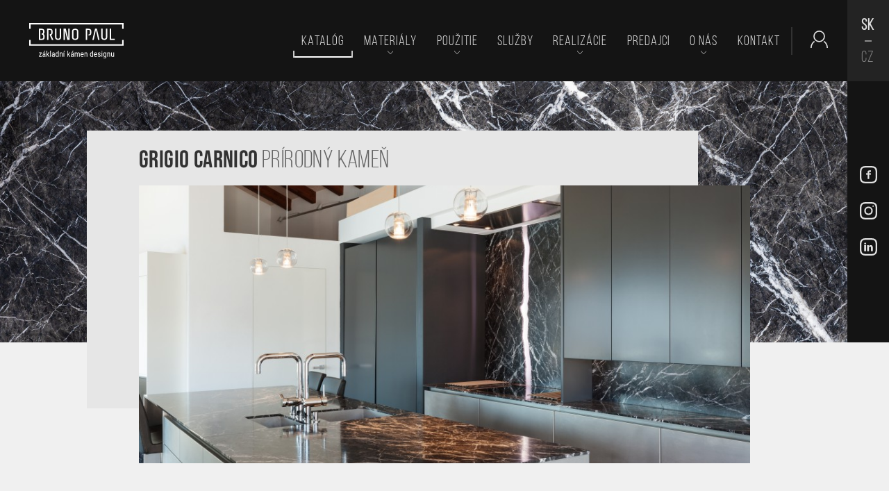

--- FILE ---
content_type: text/html; charset=UTF-8
request_url: https://brunopaul.cz/sk/prirodny-kamen/grigio-carnico
body_size: 8869
content:
<!DOCTYPE html>
<html lang="sk">
    <head>
        <meta charset="utf-8">
<meta http-equiv="X-UA-Compatible" content="IE=edge">
<meta name="viewport" content="width=device-width">

<title>Grigio Carnico | Bruno Paul</title>
<meta property="og:title" content="Grigio Carnico | Bruno Paul">

<meta name="description" content="Talianský mramor Grigio Carnico. Spracujeme túto kamennú dosku do kuchyne, obkladov, podlahy, nábytku a pod.">
<meta property="og:description" content="Talianský mramor Grigio Carnico. Spracujeme túto kamennú dosku do kuchyne, obkladov, podlahy, nábytku a pod.">

<meta name="keywords" content="grigio carnico, mramor">

<meta property="og:image" content="https://brunopaul.cz/images/fb_preview.png">
<meta property="og:url" content="https://brunopaul.cz/sk/prirodny-kamen/grigio-carnico">
<meta name="author" content="LER Studio">
<meta name="format-detection" content="telephone=no" />

<link href="https://fonts.googleapis.com/css?family=Open+Sans:300,400,600,700,800&display=swap&subset=latin-ext" rel="stylesheet">
<link rel="shortcut icon" href="/images/favicon.ico">
<meta name="msapplication-TileColor" content="#ffffff">
<meta name="msapplication-config" content="/images/favicon/browserconfig.xml">
<meta name="theme-color" content="#ffffff">
<meta name="google-site-verification" content="2yGTs3cfbTQ-0-kBdQtRKR5rAbe8S84lLrrNUwbyIhg" />
<meta name="application-name" content="Grigio Carnico"/>
<meta name="msapplication-TileColor" content="#FFFFFF" />
<meta name="msapplication-TileImage" content="/images/favicon/mstile-144x144.png" />
<link href="/source/css/bootstrap.css" rel="stylesheet">
<link href="https://fonts.googleapis.com/css?family=PT+Sans:400,700&display=swap&subset=latin-ext" rel="stylesheet">
<link rel="stylesheet" type="text/css" href="//cdn.jsdelivr.net/npm/slick-carousel@1.8.1/slick/slick.css"/>
<link rel="stylesheet" href="https://cdn.jsdelivr.net/gh/fancyapps/fancybox@3.5.7/dist/jquery.fancybox.min.css" />
<!--<link rel="stylesheet" href="https://cdnjs.cloudflare.com/ajax/libs/select2/4.0.1-rc.1/css/select2.min.css">-->
<link rel="stylesheet" href="/source/css/select2.min.css">

<link rel="stylesheet" href="https://cdn.jsdelivr.net/npm/bootstrap-select@1.13.9/dist/css/bootstrap-select.min.css">
<link rel="stylesheet" href="https://cdnjs.cloudflare.com/ajax/libs/select2/4.0.1-rc.1/css/select2.min.css">
<link rel="stylesheet" type="text/css" href="/source/plugins/lightpick/lightpick.css">
<link href="/source/js/gijgo.min.css" rel="stylesheet" type="text/css" />
<link href="/source/css/main.css?v=50" rel="stylesheet">
<link type="text/css" rel="stylesheet" href="https://cdn.jsdelivr.net/gh/orestbida/cookieconsent@v2.8.0/dist/cookieconsent.css">

<script> window.Laravel = {"csrfToken":"QXLR8uHki89E2kxZR6ehID7DqGMKAKr9FDFPzGfZ"} </script>

<script src="/js/lera-cookie-gtm-plugin.js?v=1"></script>

                                    <link rel="alternate" hreflang="cs" href="https://brunopaul.cz/prirodni-kamen/grigio-carnico" />
                            <link rel="alternate" hreflang="sk" href="https://brunopaul.cz/sk/prirodny-kamen/grigio-carnico" />
                    
		  
    </head>
    <body class="vzornikdetail-page">

        
        <header class="header">
            				<div class="menu-wrapper">
    <svg version="1.1" class="menuhamburger" xmlns="http://www.w3.org/2000/svg" xmlns:xlink="http://www.w3.org/1999/xlink" x="0px" y="0px" viewBox="0 0 30 30" width=30px style="enable-background:new 0 0 30 30;" xml:space="preserve">		<rect y="0" class="menuico" width="6" height="6"/>            <rect x="12" y="0" class="menuico menuicotop" width="6" height="6"/>            <rect x="24" y="0" class="menuico" width="6" height="6"/>            <rect y="12" class="menuico menuicoleft" width="6" height="6"/>            <rect x="12" y="12" class="menuico" width="6" height="6"/>            <rect x="24" y="12" class="menuico menuicoright" width="6" height="6"/>            <rect y="24" class="menuico" width="6" height="6"/>            <rect x="12" y="24" class="menuico menuicobottom" width="6" height="6"/>            <rect x="24" y="24" class="menuico" width="6" height="6"/></svg>
</div>
<div class="header__mainmenu">
    <div class="header__logo">
         <a href="/sk" aria-label="Bruno paul" class="btn btn-primary btn-primary__logo">
    <span class="btn-primary-edge-1"></span>
    <span class="btn-primary-edge-2"></span>
    <span class="btn-primary-edge-3"></span>
    <span class="btn-primary-edge-4"></span>
    <img src="/images/text-bp-logo.svg" alt="Bruno paul">
</a>
 
    </div>
    <nav class="header__menu">
                <ul>
            <li><a href="/sk/katalog"  class="active"  aria-label="Katalóg">Katalóg<span class="header__underline"></span></a></li>

            <li class="header__hassubmenu">
                <a href="/sk/materialy"  aria-label="Materiály">Materiály<img src="/images/arrow-down.svg" alt=""></a>
                <ul>
                                            <li><a href="/sk/atlas-plan-premiova-ve-koformatova-keramika">Atlas Plan</a></li>
                                            <li><a href="/sk/dekton">Dekton</a></li>
                                            <li><a href="/sk/laminam">Laminam</a></li>
                                            <li><a href="/sk/silestone-premiovy-technicky-kamen-na-kuchynske-dosky">Silestone: Prémiový technický kameň na kuchynské dosky</a></li>
                                            <li><a href="#"></a></li>
                                            <li><a href="/sk/technistone-cesky-tvrdeny-kamen-zaruka-25-rokov">Technistone</a></li>
                                            <li><a href="/sk/compact">Compact</a></li>
                                            <li><a href="/sk/prirodny-kamen">Prírodný kameň</a></li>
                                    </ul>
            </li>

            <li class="header__hassubmenu">
                <a href="/sk/pouzitie"  aria-label="Použitie">Použitie<img src="/images/arrow-down.svg" alt=""></a>
                <ul>
                                            <li><a href="/sk/pouzitie/drezy-lapitec-a-technistone-od-bruno-paul" aria-label="Drezy">Drezy</a></li>
                                            <li><a href="/sk/pouzitie/kamenna-kuchynska-doska" aria-label="Kuchynské dosky">Kuchynské dosky</a></li>
                                            <li><a href="/sk/pouzitie/kamenna-kupelna" aria-label="Kúpeľne">Kúpeľne</a></li>
                                            <li><a href="/sk/pouzitie/kamen-v-interieri" aria-label="Interiéri">Interiéri</a></li>
                                            <li><a href="/sk/pouzitie/kamenne-fasady" aria-label="Fasády">Fasády</a></li>
                                            <li><a href="/sk/pouzitie/kamenny-obklad-bazena" aria-label="Obklad bazénov">Obklad bazénov</a></li>
                                            <li><a href="/sk/pouzitie/projekty-z-kamena" aria-label="Projekty">Projekty</a></li>
                                    </ul>
            </li>


            <li><a href="/sk/sluzby"  aria-label="Služby">Služby<span class="header__underline"></span></a></li>

            <li class="header__hassubmenu">
                <a href="/sk/realizacie"  aria-label="Realizácie">Realizácie<img src="/images/arrow-down.svg" alt=""></a>
                <ul>
                                            <li><a href="/sk/realizacie?c=kuchyne" aria-label="Kuchyňa">Kuchyňa</a></li>
                                            <li><a href="/sk/realizacie?c=koupelny" aria-label="Kúpeľne">Kúpeľne</a></li>
                                            <li><a href="/sk/realizacie?c=interier" aria-label="Interiér">Interiér</a></li>
                                            <li><a href="/sk/realizacie?c=exterier" aria-label="Exteriér">Exteriér</a></li>
                                            <li><a href="/sk/realizacie?c=bazeny" aria-label="Bazény">Bazény</a></li>
                                            <li><a href="/sk/realizacie?c=projekty" aria-label="Projekty">Projekty</a></li>
                                    </ul>
            </li>
            <li><a href="/sk/predajci"  aria-label="Predajci">Predajci<span class="header__underline"></span></a></li>
            <li class="header__hassubmenu">
                <a href="#" aria-label="O nás">O nás<img src="/images/arrow-down.svg" alt="Rozbalené menu - BrunoPaul"></a>
                <ul>
                    <li><a href="/sk/o-nas"  aria-label="O NÁS">O NÁS</a></li>
                    <li><a href="/sk/kariera" aria-label="Kariéra">Kariéra</a></li>
                    <li><a href="/sk/blog" >Blog</a></li>
                </ul>
            </li>
            <li><a href="/sk/kontakt"  aria-label="Kontakt">Kontakt<span class="header__underline"></span></a></li>
            <li class="header__profil">
                <a href="/sk/prihlasit" aria-label="Partnerský portál - Brunopaul"><img src="/images/Profil.svg" alt=""></a>
            </li>
        </ul>

        <ul class="language" style="">
            
                <li>
                                    <a href="/sk/prirodny-kamen/grigio-carnico" class="active" aria-label="">SK</a>
                                                                        <li><a href="/prirodni-kamen/grigio-carnico">CZ</a></li>
                                                                                                                    </li>
        </ul>
    </nav>
</div>
                    </header>

        <main>
            
    <section class="smallheadbar smallheadbar--vzornik">
        <div class="smallheadbar__content">
                        <picture>
                <source media="(min-width: 2100px)"
                    srcset="/thumb/2550x0/storage/originals/slabs/Grigio Carnico/Grigio Carnico_1.jpg" class="smallheadbar__imageback" alt="Grigio Carnico - Prírodný kameň">
                <source media="(min-width: 1239px)"
                    srcset="/thumbcache/1950x0-storage-originals-slabs-grigio carnico-grigio carnico_1.jpg" class="smallheadbar__imageback" alt="Grigio Carnico - Prírodný kameň">
                <source media="(min-width: 719px)"
                    srcset="/thumb/1200x0/storage/originals/slabs/Grigio Carnico/Grigio Carnico_1.jpg" class="smallheadbar__imageback" alt="Grigio Carnico - Prírodný kameň">
                <source media="(min-width: 320px)"
                    srcset="/thumb/680x0/storage/originals/slabs/Grigio Carnico/Grigio Carnico_1.jpg" class="smallheadbar__imageback" alt="Grigio Carnico - Prírodný kameň">
                <img src="/thumbcache/1950x0-storage-originals-slabs-grigio carnico-grigio carnico_1.jpg" class="smallheadbar__imageback" alt="Grigio Carnico - Prírodný kameň">
            </picture>
                    </div>
        <div class="headbar__social  headbar__social--small ">
    <ul>
        <li>
            <a target="_blank" href="https://www.facebook.com/brunopaulcz/" aria-label="Facebook - BrunoPaul">
                <svg xmlns="http://www.w3.org/2000/svg" width="25" height="25" viewBox="0 0 25 25">
                  <defs>
                    <style>
                      .cls-1 {
                        fill: #e1e1e1;
                        fill-rule: evenodd;
                      }
                    </style>
                  </defs>
                  <path id="fb.svg" class="cls-1" d="M2105.94,1471.36h0a9.384,9.384,0,0,0-.59-3.04,6.085,6.085,0,0,0-1.44-2.22,6.257,6.257,0,0,0-2.22-1.44,9.123,9.123,0,0,0-3.03-.58c-1.34-.07-1.78-0.08-5.16-0.08-3.35,0-3.79.01-5.14,0.07a9.393,9.393,0,0,0-3.04.58,6.4,6.4,0,0,0-3.66,3.67,9.123,9.123,0,0,0-.58,3.03c-0.07,1.33-.08,1.78-0.08,5.15,0,3.35.01,3.8,0.07,5.15a9.6,9.6,0,0,0,.58,3.03,6.2,6.2,0,0,0,1.45,2.22,6.283,6.283,0,0,0,2.22,1.45,9.659,9.659,0,0,0,3.03.58c1.35,0.06,1.79.07,5.15,0.07s3.8-.01,5.15-0.07a9.6,9.6,0,0,0,3.03-.58,6.437,6.437,0,0,0,3.67-3.67,9.659,9.659,0,0,0,.58-3.03c0.06-1.35.07-1.79,0.07-5.15C2106,1473.11,2105.99,1472.68,2105.94,1471.36Zm-12.43,15.36c-3.28,0-3.72-.01-5.04-0.07a7.033,7.033,0,0,1-2.31-.43,3.733,3.733,0,0,1-1.43-.93,3.693,3.693,0,0,1-.93-1.43,7.033,7.033,0,0,1-.43-2.31c-0.06-1.35-.07-1.75-0.07-5.04s0.01-3.72.07-5.04a7.033,7.033,0,0,1,.43-2.31,3.81,3.81,0,0,1,.93-1.43,3.974,3.974,0,0,1,1.43-.93,6.84,6.84,0,0,1,2.31-.42c1.34-.06,1.77-0.08,5.04-0.08s3.72,0.02,5.05.08a6.84,6.84,0,0,1,2.31.42,4.021,4.021,0,0,1,1.43.93,3.949,3.949,0,0,1,.92,1.43,6.772,6.772,0,0,1,.43,2.31c0.06,1.3.07,1.65,0.07,5.04s-0.01,3.74-.07,5.04a6.772,6.772,0,0,1-.43,2.31,4.1,4.1,0,0,1-2.36,2.36,7.033,7.033,0,0,1-2.31.43C2097.2,1486.71,2096.8,1486.72,2093.51,1486.72Zm-1.36-13.34v1.2h-2.12v2.04h2.12v6.13h2.34v-6.13h2.48v-2.04h-2.48v-1.44a0.662,0.662,0,0,1,.5-0.72h1.98v-2.17h-1.98A2.949,2.949,0,0,0,2092.15,1473.38Z" transform="translate(-2081 -1464)"/>
                </svg>
            </a>
        </li>
        <li>
            <a target="_blank" href="https://www.instagram.com/brunopaul_official/" aria-label="Instagram - BrunoPaul">
                <svg xmlns="http://www.w3.org/2000/svg" width="25" height="25" viewBox="0 0 25 25">
                  <defs>
                    <style>
                      .cls-1 {
                        fill: #e1e1e1;
                        fill-rule: evenodd;
                      }
                    </style>
                  </defs>
                  <path id="instagram.svg" class="cls-1" d="M2105.94,1521.36a9.384,9.384,0,0,0-.59-3.04,6.085,6.085,0,0,0-1.44-2.22,6.257,6.257,0,0,0-2.22-1.44,9.123,9.123,0,0,0-3.03-.58c-1.34-.07-1.78-0.08-5.16-0.08-3.35,0-3.79.01-5.14,0.07a9.393,9.393,0,0,0-3.04.58,6.4,6.4,0,0,0-3.66,3.67,9.123,9.123,0,0,0-.58,3.03c-0.07,1.33-.08,1.78-0.08,5.15,0,3.35.01,3.8,0.07,5.15a9.6,9.6,0,0,0,.58,3.03,6.2,6.2,0,0,0,1.45,2.22,6.283,6.283,0,0,0,2.22,1.45,9.659,9.659,0,0,0,3.03.58c1.35,0.06,1.79.07,5.15,0.07s3.8-.01,5.15-0.07a9.6,9.6,0,0,0,3.03-.58,6.437,6.437,0,0,0,3.67-3.67,9.659,9.659,0,0,0,.58-3.03c0.06-1.35.07-1.79,0.07-5.15C2106,1523.11,2105.99,1522.68,2105.94,1521.36Zm-12.43,15.36c-3.28,0-3.72-.01-5.04-0.07a7.033,7.033,0,0,1-2.31-.43,3.733,3.733,0,0,1-1.43-.93,3.693,3.693,0,0,1-.93-1.43,7.033,7.033,0,0,1-.43-2.31c-0.06-1.35-.07-1.75-0.07-5.04s0.01-3.72.07-5.04a7.033,7.033,0,0,1,.43-2.31,3.81,3.81,0,0,1,.93-1.43,4.111,4.111,0,0,1,1.43-.93,6.84,6.84,0,0,1,2.31-.42c1.34-.06,1.77-0.08,5.04-0.08s3.72,0.02,5.05.08a6.84,6.84,0,0,1,2.31.42,4.161,4.161,0,0,1,1.43.93,3.949,3.949,0,0,1,.92,1.43,6.772,6.772,0,0,1,.43,2.31c0.06,1.3.07,1.65,0.07,5.04s-0.01,3.74-.07,5.04h0a6.772,6.772,0,0,1-.43,2.31,4.1,4.1,0,0,1-2.36,2.36,7.033,7.033,0,0,1-2.31.43C2097.2,1536.71,2096.8,1536.72,2093.51,1536.72Zm-0.01-16.35a6.135,6.135,0,1,0,6.14,6.13A6.137,6.137,0,0,0,2093.5,1520.37Zm0,10.08a3.95,3.95,0,1,1,3.95-3.95A3.958,3.958,0,0,1,2093.5,1530.45Zm7.66-10.61a0.985,0.985,0,1,0-1.97,0A0.985,0.985,0,0,0,2101.16,1519.84Z" transform="translate(-2081 -1514)"/>
                </svg>
            </a>
        </li>
        <li>
            <a target="_blank" href="https://www.linkedin.com/company/brunopaul" aria-label="LinkedIn - BrunoPaul">
                <svg xmlns="http://www.w3.org/2000/svg" width="25" height="25" viewBox="0 0 25 25">
                  <defs>
                    <style>
                      .cls-1 {
                        fill: #e1e1e1;
                        fill-rule: evenodd;
                      }
                    </style>
                  </defs>
                  <path id="linkedin.svg" class="cls-1" d="M2090.1,1571.7a1.334,1.334,0,0,1-1.44,1.33,1.311,1.311,0,0,1-1.38-1.33A1.412,1.412,0,0,1,2090.1,1571.7Zm-2.75,10.93v-8.55h2.66v8.55h-2.66Zm4.25-5.82c0-1.07-.03-1.96-0.07-2.73h2.31l0.12,1.19h0.06a3.064,3.064,0,0,1,2.64-1.39c1.75,0,3.06,1.18,3.06,3.7v5.05h-2.66v-4.74c0-1.1-.38-1.85-1.35-1.85a1.45,1.45,0,0,0-1.36.99,1.942,1.942,0,0,0-.09.67v4.93h-2.66v-5.82Zm14.34-5.45a9.54,9.54,0,0,0-.59-3.04,6.041,6.041,0,0,0-1.44-2.22,6.4,6.4,0,0,0-2.22-1.44,9.2,9.2,0,0,0-3.03-.58c-1.34-.07-1.78-0.08-5.16-0.08-3.35,0-3.79.01-5.14,0.07a9.582,9.582,0,0,0-3.04.58,6.421,6.421,0,0,0-3.66,3.67,9.2,9.2,0,0,0-.58,3.03c-0.07,1.33-.08,1.78-0.08,5.15,0,3.35.01,3.8,0.07,5.15a9.522,9.522,0,0,0,.58,3.03,6.2,6.2,0,0,0,1.45,2.22,6.283,6.283,0,0,0,2.22,1.45,9.469,9.469,0,0,0,3.03.58c1.35,0.06,1.79.07,5.15,0.07s3.8-.01,5.15-0.07a9.522,9.522,0,0,0,3.03-.58,6.437,6.437,0,0,0,3.67-3.67,9.805,9.805,0,0,0,.58-3.03c0.06-1.35.07-1.79,0.07-5.15C2106,1573.11,2105.99,1572.68,2105.94,1571.36Zm-2.29,10.19a6.754,6.754,0,0,1-.43,2.31,4.1,4.1,0,0,1-2.36,2.36,7,7,0,0,1-2.31.43c-1.35.06-1.75,0.07-5.04,0.07s-3.72-.01-5.04-0.07a7,7,0,0,1-2.31-.43,3.769,3.769,0,0,1-1.43-.93,3.654,3.654,0,0,1-.93-1.43,7,7,0,0,1-.43-2.31c-0.06-1.35-.07-1.75-0.07-5.04s0.01-3.72.07-5.04a7,7,0,0,1,.43-2.31,4.061,4.061,0,0,1,2.36-2.35,6.524,6.524,0,0,1,2.31-.43c1.34-.06,1.77-0.08,5.04-0.08s3.72,0.02,5.05.08a6.524,6.524,0,0,1,2.31.43,3.949,3.949,0,0,1,1.43.92,3.866,3.866,0,0,1,.92,1.43,6.754,6.754,0,0,1,.43,2.31c0.06,1.3.07,1.65,0.07,5.04S2103.71,1580.25,2103.65,1581.55Z" transform="translate(-2081 -1564)"/>
                </svg>
            </a>
        </li>
    </ul>
</div>
    </section>
    <section class="materialdetail materialdetail--vzornik">
        <div class="container">

            <div class="row">
                <div class="col-md-12 offset-md-2 col-14 offset-1">
                    <div class="materialdetail__topcontentblock">
                        <div class="materialdetail__backgroundvzornikblock"></div>
                        <h1 class="materialdetail__title"><span>Grigio Carnico</span> Prírodný kameň</h1>
                        <div class="materialdetail__photovzornik">
                                                            <img src="/thumbcache/950x0-storage-originals-slabs-grigio carnico-grigio garnico_1.jpg" alt="Grigio Carnico - Prírodný kameň">
                                                    </div>
                    </div>
                </div>
            </div>

            <div class="row">
                <div class="col-md-10 offset-md-3 col-14 offset-1">
                    <h2 class="section-smallesttitle">Špecifikácia produktu</h2>
                    <div class="article-content">
                        <p>Nen&aacute;padn&eacute; biele &#382;ilkovanie na &scaron;edom podklade s&uacute; z&aacute;kladn&eacute; znaky ob&#318;&uacute;ben&eacute;ho talianskeho mramoru.</p>
<div class="icon-with-desc">
<div class="icon-with-desc__wrap">
<div class="icon-with-desc__box">
<div class="icon-with-desc__image">
<figure><img src="/images/puvod.svg" alt="BrunoPaul"></figure></div>
<div class="icon-with-desc__content">
<p class="icon-with-desc__title"><strong>krajina p&ocirc;vodu:</strong></p>
<p class="icon-with-desc__subtitle">Taliansko</p>
</div>
</div>
</div>
</div>
<div class="icon-with-desc">
<div class="icon-with-desc__wrap">
<div class="icon-with-desc__box">
<div class="icon-with-desc__image">
<figure><img src="/images/materialy.svg" alt=""></figure></div>
<div class="icon-with-desc__content">
<p class="icon-with-desc__title"><strong>Typ materi&aacute;lu:</strong></p>
<p class="icon-with-desc__subtitle">mramor</p>
</div>
</div>
</div>
</div>
<p>&nbsp;</p>

                    </div>
                </div>
            </div>


                            <div class="row">
                    <div class="col-md-10 offset-md-3 col-14 offset-1">
                        <h2 class="section-smallesttitle">Možnosti použitia</h2>
                        <div class="article-content">
                            <p>Pr&iacute;rodn&yacute; kame&#328; sa v interi&eacute;ri a exteri&eacute;ri uplatn&iacute; takmer kdeko&#318;vek. Rozsiahla &scaron;k&aacute;la farieb a vzorov pon&uacute;ka rad mo&#382;nost&iacute; ako kombinova&#357; pr&iacute;rodn&yacute; kame&#328; s ostatn&yacute;mi prvkami interi&eacute;ru a exteri&eacute;ru.</p>

                        </div>
                    </div>
                </div>
            
                            <div class="row">
                    <div class="col-md-12 offset-md-2 col-14 offset-1">
                        <div class="infoproduct__boxes infoproduct__boxes--without-border">
                                                            <a href="/sk/katalog/kuchynska-doska" class="infoproduct__box">
                                    <div class="infoproduct__ico">
                                                                                    <img src="/storage/originals/parameters/Pouziti/kuchyne.svg" alt="Kuchynská doska">
                                                                            </div>
                                    <h3 class="section-subsubtitle">Kuchynská doska</h3>
                                </a>
                                                            <a href="/sk/katalog/kupelnova-doska" class="infoproduct__box">
                                    <div class="infoproduct__ico">
                                                                                    <img src="/storage/originals/parameters/Pouziti/koupelny.svg" alt="Kúpeľňová doska">
                                                                            </div>
                                    <h3 class="section-subsubtitle">Kúpeľňová doska</h3>
                                </a>
                                                            <a href="/sk/katalog/kamenne-schodiska" class="infoproduct__box">
                                    <div class="infoproduct__ico">
                                                                                    <img src="/storage/originals/parameters/Pouziti/schodiste.svg" alt="Schodisko">
                                                                            </div>
                                    <h3 class="section-subsubtitle">Schodisko</h3>
                                </a>
                                                            <a href="/sk/katalog/obklady-stien" class="infoproduct__box">
                                    <div class="infoproduct__ico">
                                                                                    <img src="/storage/originals/parameters/Pouziti/obklady.svg" alt="Obklady">
                                                                            </div>
                                    <h3 class="section-subsubtitle">Obklady</h3>
                                </a>
                                                            <a href="/sk/katalog/kamenne-podlahy" class="infoproduct__box">
                                    <div class="infoproduct__ico">
                                                                                    <img src="/storage/originals/parameters/Pouziti/podlahy.svg" alt="Podlahy">
                                                                            </div>
                                    <h3 class="section-subsubtitle">Podlahy</h3>
                                </a>
                                                            <a href="/sk/katalog/nabytok" class="infoproduct__box">
                                    <div class="infoproduct__ico">
                                                                                    <img src="/storage/originals/parameters/Pouziti/nabytek.svg" alt="Nábytok">
                                                                            </div>
                                    <h3 class="section-subsubtitle">Nábytok</h3>
                                </a>
                                                    </div>
                    </div>
                </div>
            
                            <div class="row">
                    <div class="col-md-10 offset-md-3 col-14 offset-1">
                        <h2 class="section-smallesttitle">Ďalší vzory dosky Grigio Carnico</h2>
                        <div class="article-content">
                            

                        </div>

                                                    <div class="materialdetail__morecolorpanels">
                                                                    <div class="materialdetail__morecolorpanels-box">
                                        <a href="/storage/originals/slabs/Grigio Carnico/grigio garnico1_1.jpg" data-fancybox="gallery2" class="materialdetail__morecolorpanel">
                                            <img src="/thumbcache/300x0-storage-originals-slabs-grigio carnico-grigio garnico1_1.jpg" alt="Grigio Carnico">
                                        </a>
                                    </div>
                                                            </div>
                                            </div>
                </div>
            
        </div>
    </section>

    <section class="likeourreference  likeourreference--vzornikdetail ">
            <div class="likeourreference__vzorniksample">
            <img src="/thumbcache/2400x0-storage-originals-slabs-grigio carnico-grigio carnico_1.jpg" alt="Páči sa vám táto doska?">
        </div>
        <div class="container">
        <div class="row">
            <div class="col-14 offset-1">
                <div class="likeourreference__wrap">
                    <div class="row">
                        <div class="col-md-12 offset-md-2 col-14 offset-1">
                            <div class="likeourreference__boxes">
                                <div class="likeourreference__box">
                                    <h2 class="section-subtitle">Páči sa vám táto doska?</h2>
                                </div>
                                <div class="likeourreference__box">
                                     <a href="/sk/predajci/98/grigio-carnico" aria-label="" class="btn btn-primary ">
    <span class="btn-primary-edge-1"></span>
    <span class="btn-primary-edge-2"></span>
    <span class="btn-primary-edge-3"></span>
    <span class="btn-primary-edge-4"></span>
    Nájsť predajcu
</a>
 
                                </div>
                            </div>
                        </div>
                    </div>
                </div>
            </div>
        </div>
    </div>
</section>

            <section class="materialdetail">
            <div class="container">
                <div class="row">
                    <div class="col-md-10 offset-md-3 col-14 offset-1">
                        <h2 class="section-smallesttitle">Popis materiálu Prírodný kameň</h2>
                        <div class="article-content">
                            <p>Ka&#382;d&aacute; doska z pr&iacute;rodn&eacute;ho kame&#328;a m&aacute; origin&aacute;lny design a &scaron;trukt&uacute;ru, ktor&aacute; je neopakovate&#318;n&yacute;m unik&aacute;tom. Predstavujeme V&aacute;m v&yacute;ber naj&#382;iadanej&scaron;&iacute;ch &#382;&uacute;l a mramorov v &#268;eskej republike a na Slovensku, ale sme schopn&iacute; V&aacute;m doda&#357; ak&yacute;ko&#318;vek dekor pr&iacute;rodn&eacute;ho kame&#328;a pod&#318;a Va&scaron;ich po&#382;iadaviek a preferenci&iacute;!</p>
<p>Luxusn&yacute; materi&aacute;l s jedine&#269;n&yacute;m a neopakovate&#318;n&yacute;m vzorom. Ka&#382;d&yacute; vy&#357;a&#382;en&yacute; kus pr&iacute;rodn&eacute;ho kame&#328;a je origin&aacute;l. Povrch dosky z pr&iacute;rodn&eacute;ho kame&#328;a m&ocirc;&#382;e v klasickom lesklom, matnom &#269;i kart&aacute;&#269;ovanom povrchu.</p>
<h3>V&yacute;hody pou&#382;itia pr&iacute;rodn&eacute;ho kame&#328;a:</h3>
<ul><li>nad&#269;asov&yacute; dizajn</li>
<li>dlh&aacute; &#382;ivotnos&#357;</li>
<li>dobr&aacute; dostupnos&#357; materi&aacute;lov</li>
<li>origin&aacute;ly a jedine&#269;n&yacute; vzh&#318;ad kame&#328;a</li>
<li>dobr&aacute; kombinovanos&#357; s &#271;al&scaron;&iacute;mi materi&aacute;lmi a farbami</li>
<li>kvalita materi&aacute;lu</li>
<li>odolnos&#357; proti klimatick&yacute;m podmienkam</li>
<li>mnohostrann&eacute; vyu&#382;itie</li>
</ul><p>Radi V&aacute;m spracujeme individu&aacute;lnu nez&aacute;v&auml;zn&uacute; cenov&uacute; ponuku. Cena je v&#382;dy rie&scaron;en&aacute; individu&aacute;lne pod&#318;a konkr&eacute;tnych rozmerov danej dosky a m&ocirc;&#382;e sa l&iacute;&scaron;i&#357; pod&#318;a konkr&eacute;tnej kresby a &bdquo;&#269;istoty&ldquo; kame&#328;a. Pon&uacute;kame V&aacute;m tie&#382; mo&#382;nos&#357; vybra&#357; si osobne design svojej dosky vo ve&#318;kosklade u n&aacute;&scaron;ho dod&aacute;vate&#318;a.</p>
<p>Na prianie vyrob&iacute;me drez &#269;i um&yacute;vadlo lepen&eacute; z rovnak&eacute;ho druhu kame&#328;a ako je pracovn&aacute; doska a na v&yacute;ber m&aacute;te hne&#271; nieko&#318;ko mo&#382;nost&iacute;.</p>
<p>Kuchynsk&aacute; doska z kame&#328;a V&aacute;m pri spr&aacute;vnej starostlivosti vydr&#382;&iacute; ve&#269;nos&#357; a vytvor&iacute; vo Va&scaron;ej dom&aacute;cnosti ve&#318;mizauj&iacute;mav&yacute; a luxusn&yacute; prvok.</p>
<p></p>
<h3>Vlastnosti materi&aacute;lu</h3>
<p>Medzi hlavn&eacute; vlastnosti pr&iacute;rodn&eacute;ho kme&#328;a patri tvrdos&#357;, odolnos&#357; proti po&scaron;kriabaniu, dlh&aacute; &#382;ivotnos&#357; a odolnos&#357; proti pr&iacute;rodn&yacute;m vplyvom. Dosky z pr&iacute;rodn&eacute;ho kame&#328;a s&uacute; vhodne to i teri&eacute;ra aj&nbsp; exteri&eacute;ru.&nbsp;</p>
<p>Kv&ocirc;li zv&yacute;&scaron;enej nasiakavosti ( l&iacute;&scaron;i sa pod&#318;a typu materi&aacute;lu) je nutne povrch pred pou&#382;it&iacute;m o&scaron;etri&#357; IMPREGN&Aacute;CIOU. Po &#269;ase je nutn&eacute; t&uacute;to ochranu obonovit, a to v &#269;asovom intervale zavislom na pou&#382;&iacute;van&iacute; pracovnej dosky.</p>
<p>Doporu&#269;ujeme 1x ro&#269;ne kontaktova&#357; firmu Bruno Paul a objedna&#357; ozdravenie va&scaron;ej pracovnej dosky.</p>

                        </div>

                                                    <div class="materialdetail__properties">
                                                                    <div class="materialdetail__property">
                                        <div class="materialdetail__content">
                                            <p class="materialdetail__ico"><span class="materialdetail__image" style="background-image: url('/storage/originals/parameters/Ikonky oprava/UV-stabilni.svg');"></span>UV STABILNÍ</p>
                                        </div>
                                    </div>
                                                                    <div class="materialdetail__property">
                                        <div class="materialdetail__content">
                                            <p class="materialdetail__ico"><span class="materialdetail__image" style="background-image: url('/storage/originals/parameters/Ikonky oprava/odolny-proti-poskrabani.svg');"></span>ODOLNÝ PROTI POŠKRIABANIU</p>
                                        </div>
                                    </div>
                                                                    <div class="materialdetail__property">
                                        <div class="materialdetail__content">
                                            <p class="materialdetail__ico"><span class="materialdetail__image" style="background-image: url('/storage/originals/parameters/Ikonky oprava/Dlouha-Zivotnost.svg');"></span>DLHÁ ŽIVOTNOSŤ</p>
                                        </div>
                                    </div>
                                                                    <div class="materialdetail__property">
                                        <div class="materialdetail__content">
                                            <p class="materialdetail__ico"><span class="materialdetail__image" style="background-image: url('/storage/originals/parameters/Vlastnosti/original_design.svg');"></span>Originálny dizajn</p>
                                        </div>
                                    </div>
                                                            </div>
                        
                        <p class="materialdetail__moreabout"><a href="/sk/prirodny-kamen">Viac o materiáli Prírodný kameň&nbsp;<img src="/images/vzornikdetail/arrow-right.svg" alt=""></a></p>
                    </div>
                </div>
            </div>
        </section>
    
    <section class="vzorniklist vzorniklist--topoffer">
        <div class="container">
            <div class="row">
                <div class="col-md-16 offset-md-0 col-14 offset-1">
                    <h2 class="section-subtitle">Podobné produkty</h2>
                    <div class="vzorniklist__boxes">

                                                    <div class="vzorniklist__box">
    <a href="#" aria-label="">
        <div class="vzorniklist__product">
            <span class="vzorniklist__underline"></span>
                            <div class="vzorniklist__image-desk">
                                                                        <img src="/images/vzornik/products/mockup/maska-efekty--normal.png" alt="Bruno paul" class="vzorniklist__mask" >
                        
                                                    <img src="/images/vzornik/products/mockup/maska-bg--grey.png" alt="Bruno paul" class="vzorniklist__mask">
                        
                                                    <img src="/thumbcache/396x164xcrop-storage-originals-slabs-atlasplan-ajhb_atlasplan_calacatta_meraviglia_162x324_silk_12mm.jpeg" alt=" - Bruno paul">
                                                            </div>
                        <h2 class="section-subsubtitle"></h2>
            <p>Atlas Plan: Prémiová veľkoformátová keramika</p>
            <span class="vzorniklist__underlinebtm"></span>
        </div>
    </a>
</div>
                                                    <div class="vzorniklist__box">
    <a href="#" aria-label="">
        <div class="vzorniklist__product">
            <span class="vzorniklist__underline"></span>
                            <div class="vzorniklist__image-desk">
                                                                        <img src="/images/vzornik/products/mockup/maska-efekty--normal.png" alt="Bruno paul" class="vzorniklist__mask" >
                        
                                                    <img src="/images/vzornik/products/mockup/maska-bg--grey.png" alt="Bruno paul" class="vzorniklist__mask">
                        
                                                    <img src="/thumbcache/396x164xcrop-storage-originals-slabs-calacatta tova.png" alt=" - Bruno paul">
                                                            </div>
                        <h2 class="section-subsubtitle"></h2>
            <p>Silestone: Prémiový technický kameň na kuchynské dosky</p>
            <span class="vzorniklist__underlinebtm"></span>
        </div>
    </a>
</div>
                                                    <div class="vzorniklist__box">
    <a href="#" aria-label="">
        <div class="vzorniklist__product">
            <span class="vzorniklist__underline"></span>
                            <div class="vzorniklist__image-desk">
                                                                        <img src="/images/vzornik/products/mockup/maska-efekty--normal.png" alt="Bruno paul" class="vzorniklist__mask" >
                        
                                                    <img src="/images/vzornik/products/mockup/maska-bg--grey.png" alt="Bruno paul" class="vzorniklist__mask">
                        
                                                    <img src="/thumbcache/396x164xcrop-storage-originals-slabs-eter slab.jpg" alt=" - Bruno paul">
                                                            </div>
                        <h2 class="section-subsubtitle"></h2>
            <p>Dekton</p>
            <span class="vzorniklist__underlinebtm"></span>
        </div>
    </a>
</div>
                                                    <div class="vzorniklist__box">
    <a href="#" aria-label="">
        <div class="vzorniklist__product">
            <span class="vzorniklist__underline"></span>
                            <div class="vzorniklist__image-desk">
                                                                        <img src="/images/vzornik/products/mockup/maska-efekty--dark.png" alt="Bruno paul" class="vzorniklist__mask" >
                        
                                                    <img src="/images/vzornik/products/mockup/maska-bg--grey.png" alt="Bruno paul" class="vzorniklist__mask">
                        
                                                    <img src="/thumbcache/396x164xcrop-storage-originals-slabs-sapienstone-ss-ss02-balance_marsala_red-_-nat-320160-f1-ssh3216617g.jpg" alt=" - Bruno paul">
                                                            </div>
                        <h2 class="section-subsubtitle"></h2>
            <p></p>
            <span class="vzorniklist__underlinebtm"></span>
        </div>
    </a>
</div>
                        
                    </div>
                </div>
            </div>
        </div>
    </section>

    <section class="needhelp text-center">
    <div class="container">
        <div class="row">
            <div class="col-md-16 offset-md-0 col-14 offset-1">
                <h3 class="section-subtitle">POTREBUJETE PORADIŤ?</h3>
                <p>Máte dotaz alebo potrebujete naceniť projekt? Kontaktujte nás.</p>
                <div class="needhelp__infos">
                                        <div class="needhelp__info">
                        <a href="tel:+420733593660" class="needhelp__ico" aria-label="Kontakt - Bruno Paul"><img src="/images/phone.svg" alt="Telefonní kontakt - Bruno Paul">+420 733 593 660</a>
                    </div>
                    <div class="needhelp__info">
                        <a href="mailto:obchod@brunopaul.cz" class="needhelp__ico" aria-label="Kontakt - Bruno Paul"><img src="/images/mail.svg" alt="Email - Bruno Paul">obchod@brunopaul.cz</a>
                    </div>
                </div>
            </div>
        </div>
    </div>
</section>

        </main>

                    <section class="footermenu">
    <div class="container">
        <div class="row">
            <div class="col-md-4 col-sm-8">
                <h2 class="footermenu__title footermenu__menu">DÔLEŽITÉ ODKAZY</h2>
                <ul>
                    <li><a href="/sk/sluzby" aria-label="Služby">Služby</a></li>
                    <li><a href="/sk/katalog" aria-label="Katalóg">Katalóg</a></li>
                    <li><a href="/sk/materialy" aria-label="Materiály">Materiály</a></li>
                    <li><a href="/sk/pouzitie" aria-label="Použitie">Použitie</a></li>
                    <li><a href="/sk/realizacie" aria-label="Realizácie">Realizácie</a></li>
                    <li><a href="/sk/predajci" aria-label="Predajci">Predajci</a></li>
                    <li><a href="/sk/kontakt" aria-label="Kontakt">Kontakt</a></li>
                    <li><a href="/whistleblowing" aria-label="menu.whistleblowing">menu.whistleblowing</a></li>
                </ul>
            </div>
            <div class="col-md-4 col-sm-8 footermenu__menu">
                <h2 class="footermenu__title">Materiály</h2>
                <ul>
                                            <li><a href="/sk/atlas-plan-premiova-ve-koformatova-keramika" aria-label="Atlas Plan: Prémiová veľkoformátová keramika">Atlas Plan</a></li>
                                            <li><a href="/sk/dekton" aria-label="Dekton">Dekton</a></li>
                                            <li><a href="/sk/laminam" aria-label="Laminam">Laminam</a></li>
                                            <li><a href="/sk/silestone-premiovy-technicky-kamen-na-kuchynske-dosky" aria-label="Silestone: Prémiový technický kameň na kuchynské dosky">Silestone: Prémiový technický kameň na kuchynské dosky</a></li>
                                            <li><a href="#" aria-label=""></a></li>
                                            <li><a href="/sk/technistone-cesky-tvrdeny-kamen-zaruka-25-rokov" aria-label="Technistone: Český tvrdený kameň (záruka 25 rokov)">Technistone</a></li>
                                            <li><a href="/sk/compact" aria-label="Compact">Compact</a></li>
                                            <li><a href="/sk/prirodny-kamen" aria-label="Prírodný kameň">Prírodný kameň</a></li>
                                    </ul>
            </div>
            <div class="col-md-4 col-sm-8 footermenu__menu">
                <h2 class="footermenu__title">Čo je nového</h2>
                <ul>
                    <li><a href="/sk/blog" aria-label="Aktuality - BrunoPaul">Blog</a></li>
                    <!--<li><a href="/sk/propagacna-sutaz" aria-label="BrunoPaul">Propagačná súťaž</a></li>-->
                </ul>
                <ul>
                                            <li><a href="https://www.facebook.com/brunopaulcz/" aria-label="Facebook - BrunoPaul" target="_blank">Facebook</a></li>
                                                                <li><a href="https://www.instagram.com/brunopaul_official/" aria-label="Instagram - BrunoPaul" target="_blank">Instagram</a></li>
                                                                <li><a href="https://www.linkedin.com/company/brunopaul" aria-label="Linked In - BrunoPaul" target="_blank">Linked In</a></li>
                                    </ul>
            </div>
            <div class="col-md-4 col-sm-8 footermenu__menu">
                <h2 class="footermenu__title">PRE PARTNEROV</h2>
                <ul>
                    <li><a href="/sk/prihlasit">Klientsky portál</a></li>
                    <li><a href="/sk/reklamace">Reklamačný formulár</a></li>
                    <li><a href="https://www.lapitec.com/en/warranty" target="_blank">Registrácia záruky Lapitec</a></li>
                    <li><a href="https://www.technistone.com/cz/warranty-form" target="_blank">Registrácia záruky Technistone</a></li>
                </ul>
                <ul>
                    <li><a href="/sk/partner/online-kalkulace">On-line Kalkulátor</a></li>
                </ul>                
            </div>
        </div>
    </div>
</section>

<footer class="footer">
    <div class="container">
        <div class="row">
            <div class="col-md-16 offset-md-0 col-14 offset-1">
                <div class="row footer__desktop">
                    <div class="col-md-14">
                        <div class="footer__boxes">
                            <div class="footer__box">
                                <a href="/bp-eu-spolufinancovani.png" target="_blank" aria-label="Spolufinancování Evropského fondu regionálního rozvoje">
                                    <img src="/images/eu.jpg" alt="" height="25">
                                </a>
                            </div>
                            <div class="footer__box">
                                <p>© Bruno Paul, a.s.</p>
                            </div>
                            <div class="footer__box">
                                <p><a href="/sk/obchodne-podmienky-pre-partnerov-b2b-nasa" aria-label="Zpracování osobních údajů">Všeobecné obchodné podmienky</a></p>
                            </div>
                            <div class="footer__box">
                                <p><a href="/sk/spracovanie-osobnych-udajov" aria-label="Zpracování osobních údajů">Spracovanie osobných údajov</a></p>
                            </div>
                            <div class="footer__box">
                                <p><a href="/sk/pravidla-pouzivania-cookies" aria-label="Cookies">Pravidlá používania cookies</a></p>
                            </div>                            
                        </div>
                    </div>
                    <div class="col-md-2">
                        <div class="ler">
                            <a href="https://lerstudio.cz/" aria-label="Lerstudio" target="_blank" rel="noopener norefferer" title="webové stránky na míru od Lerstudio Hradec Králové"><img src="/images/lerstudio.svg" alt="Lerstudio logo"></a>
                        </div>
                    </div>
                </div>
                <div class="row footer__tablet">
                    <div class="col-sm-8 footer__company">
                        <a href="/bp-eu-spolufinancovani.png" target="_blank" aria-label="Spolufinancování Evropského fondu regionálního rozvoje">
                            <img src="/images/eu.jpg" alt="" height="25" style="margin-bottom: 20px;">
                        </a>
                    </div>
                    <div class="col-sm-8 footer__company">
                        <p>© Bruno Paul, a.s.</p>
                    </div>
                    <div class="col-sm-8">
                        <div class="ler">
                            <a href="https://lerstudio.cz/" aria-label="Lerstudio" target="_blank" rel="noopener norefferer" title="webové stránky na míru od Lerstudio Hradec Králové"><img src="/images/lerstudio.svg" alt="Lerstudio logo"></a>
                        </div>
                    </div>
                </div>
            </div>
        </div>
    </div>
</footer>

<section class="cookies">
    <div class="container">
        <div class="row">
            <div class="col-14 offset-1">
                <ul class="cookies__privacy">
                    <li><a href="/sk/obchodne-podmienky-pre-partnerov-b2b-nasa">Všeobecné obchodné podmienky</a></li>
                    <li><a href="/sk/spracovanie-osobnych-udajov">Spracovanie osobných údajov</a></li>
                    <li><a href="/sk/pravidla-pouzivania-cookies">Pravidlá používania cookies</a></li>
                </ul>
            </div>
        </div>
    </div>
</section>
        
        <script src="https://code.jquery.com/jquery-3.4.1.min.js" integrity="sha256-CSXorXvZcTkaix6Yvo6HppcZGetbYMGWSFlBw8HfCJo=" crossorigin="anonymous"></script>
<script src="https://maxcdn.bootstrapcdn.com/bootstrap/4.0.0/js/bootstrap.min.js"></script>
<script type="text/javascript" src="//cdn.jsdelivr.net/npm/slick-carousel@1.8.1/slick/slick.min.js"></script>
<!--<script src="https://cdnjs.cloudflare.com/ajax/libs/select2/4.0.1-rc.1/js/select2.min.js"></script>-->
<script src="/source/js/select2.min.js"></script>
<script src="/source/js/custom.js?v=2"></script>

<script src="/source/js/smallheader.js"></script>
<script src="/source/js/instagram.js"></script>

<script src="/source/js/headbar.js"></script>
<script src="/source/js/header.js?v=1"></script>
<script src="/source/js/objectfit.js"></script>
<script src="https://cdn.jsdelivr.net/npm/js-cookie@rc/dist/js.cookie.min.js"></script>
<script type="text/javascript" src="https://cdn.jsdelivr.net/gh/orestbida/cookieconsent@v2.8.0/dist/cookieconsent.js"></script>
		    <script src="https://cdn.jsdelivr.net/gh/fancyapps/fancybox@3.5.7/dist/jquery.fancybox.min.js"></script>
    <script src="/source/js/articlemainphoto.js"></script>
    <script src="/source/js/articlephotogallery.js"></script>
    </body>
</html>


--- FILE ---
content_type: text/css
request_url: https://brunopaul.cz/source/css/main.css?v=50
body_size: 32606
content:
@font-face{font-family:"Conv_BebasNeue Bold";src:url("/source/fonts/bebasneue_bold-webfont.eot");src:url("/source/fonts/bebasneue_bold-webfont.eot?#iefix") format("embedded-opentype"),url("/source/fonts/bebasneue_bold-webfont.woff2") format("woff2"),url("/source/fonts/bebasneue_bold-webfont.woff") format("woff"),url("/source/fonts/bebasneue_bold-webfont.svg#bebas_neuebold") format("svg");font-weight:normal;font-style:normal}@font-face{font-family:"Conv_BebasNeue-Regular";src:url("/source/fonts/BebasNeue-Regular.eot");src:local("☺"),url("/source/fonts/BebasNeue-Regular.woff") format("woff"),url("/source/fonts/BebasNeue-Regular.ttf") format("truetype"),url("/source/fonts/BebasNeue-Regular.svg") format("svg");font-weight:normal;font-style:normal}@font-face{font-family:"bebas_neuebook";src:url("/source/fonts/bebasneue_book-webfont.eot");src:url("/source/fonts/bebasneue_book-webfont.eot?#iefix") format("embedded-opentype"),url("/source/fonts/bebasneue_book-webfont.woff2") format("woff2"),url("/source/fonts/bebasneue_book-webfont.woff") format("woff"),url("/source/fonts/bebasneue_book-webfont.svg#bebas_neuebook") format("svg");font-weight:normal;font-style:normal}@font-face{font-family:"Conv_PTSans-Bold";src:url("/source/fonts/PTSans-Bold.eot");src:local("☺"),url("/source/fonts/PTSans-Bold.woff") format("woff"),url("/source/fonts/PTSans-Bold.ttf") format("truetype"),url("/source/fonts/PTSans-Bold.svg") format("svg");font-weight:normal;font-style:normal}@font-face{font-family:"Conv_PTSans-Regular";src:url("/source/fonts/PTSans-Regular.eot");src:local("☺"),url("/source/fonts/PTSans-Regular.woff") format("woff"),url("/source/fonts/PTSans-Regular.ttf") format("truetype"),url("/source/fonts/PTSans-Regular.svg") format("svg");font-weight:normal;font-style:normal}@font-face{font-family:"Conv_PTSans-Italic";src:url("/source/fonts/PTSans-Italic.eot");src:local("☺"),url("/source/fonts/PTSans-Italic.woff") format("woff"),url("/source/fonts/PTSans-Italic.ttf") format("truetype"),url("/source/fonts/PTSans-Italic.svg") format("svg");font-weight:normal;font-style:normal}.section-title{font-size:25px;line-height:35px;letter-spacing:.05em;color:#4c5455;text-transform:uppercase;position:relative;font-weight:900}@media(max-width: 1239.98px){.section-title{font-size:20px}}@media(max-width: 719.98px){.section-title{font-size:18px}}@media(max-width: 1239.98px){.section-title{line-height:30px}}@media(max-width: 719.98px){.section-title{line-height:25px}}.section-subtitle{font-family:"Conv_BebasNeue-Regular";letter-spacing:.055em;font-size:40px;line-height:40px;color:#e1e1e1;text-transform:uppercase}@media(max-width: 1239.98px){.section-subtitle{font-size:32px}}@media(max-width: 719.98px){.section-subtitle{font-size:32px}}.section-subtitle--grey{color:#323232}@media(max-width: 1239.98px){.section-subtitle{line-height:32px}}.section-subsubtitle{font-family:"Conv_BebasNeue-Regular";letter-spacing:.055em;font-size:28px;color:#e1e1e1;text-align:center;line-height:35px;text-transform:uppercase}@media(max-width: 1239.98px){.section-subsubtitle{font-size:20px}}@media(max-width: 719.98px){.section-subsubtitle{font-size:20px}}@media(max-width: 1239.98px){.section-subsubtitle{line-height:24px}}.section-subsubtitle--left{text-align:left}.section-smalltitle{font-family:"Conv_BebasNeue-Regular";letter-spacing:.05em;font-size:25px;color:#323232;line-height:28px;text-transform:uppercase}@media(max-width: 1239.98px){.section-smalltitle{font-size:18px}}@media(max-width: 719.98px){.section-smalltitle{font-size:18px}}@media(max-width: 1239.98px){.section-smalltitle{line-height:21px}}.section-smallesttitle{font-family:"Conv_BebasNeue-Regular";letter-spacing:.05em;font-size:20px;color:#323232;line-height:33px;text-transform:uppercase}@media(max-width: 1239.98px){.section-smallesttitle{font-size:17px}}@media(max-width: 719.98px){.section-smallesttitle{font-size:17px}}@media(max-width: 1239.98px){.section-smallesttitle{line-height:20px}}body,html{font-size:16px;overflow-x:hidden;color:#e1e1e1;font-family:"PT Sans",sans-serif;background-color:#232323;letter-spacing:.025em;line-height:26px;padding-right:0 !important}@media(max-width: 719.98px){body,html{font-size:12px;line-height:20px}}@media(max-width: 1239.98px){body.hidden,html.hidden{overflow:hidden}body.hidden body,html.hidden body{overflow:hidden}}@media(max-width: 1239.98px){body.hidden .overlay,html.hidden .overlay{z-index:3;opacity:1}}@media(max-width: 1239.98px){body.hidden-mobile,html.hidden-mobile{overflow:hidden}body.hidden-mobile body,html.hidden-mobile body{overflow:hidden}}@media(max-width: 1239.98px){body.hidden-mobile .overlay-mobile-sidebar,html.hidden-mobile .overlay-mobile-sidebar{z-index:3;opacity:1}}body.hiddenmodal,html.hiddenmodal{overflow:hidden}body.hiddenmodal body,html.hiddenmodal body{overflow:hidden}input{-webkit-appearance:none;-moz-appearance:none;appearance:none;outline:0;border-radius:0;border:0}input:focus{outline:0}.hiddenmodal main>*{filter:blur(1px);-webkit-perspective:1000;-webkit-transform:translate3d(0, 0, 0);-webkit-transform:translateZ(0);backface-visibility:hidden;perspective:1000;transform:translate3d(0, 0, 0);transform:translateZ(0)}.hiddenmodal .choosedeskmodal{filter:blur(0);-webkit-perspective:1000;-webkit-transform:translate3d(0, 0, 0);-webkit-transform:translateZ(0);backface-visibility:hidden;perspective:1000;transform:translate3d(0, 0, 0);transform:translateZ(0)}.hiddenmodal .overlay{z-index:3;opacity:1}@media(max-width: 1239.98px){.hiddenmodal .overlay.active{z-index:3;opacity:1}}.no-wrap{white-space:nowrap}.noselect,.toggleyesno input[type=radio].toggle.toggle-right+label,.toggleyesno input[type=radio].toggle.toggle-left+label{-webkit-touch-callout:none;-webkit-user-select:none;-moz-user-select:none;user-select:none}.blogdetail-page,.vzornik-page{background-color:#f0f0f0}ul{list-style-type:none;padding-left:0;margin-bottom:0}a{color:#e1e1e1;transition:all .2s ease-in-out;-moz-transition:all .2s ease-in-out;-webkit-transition:all .2s ease-in-out;-o-transition:all .2s ease-in-out;outline:none}a:hover{color:#fff;text-decoration:none}:focus{outline:none}::-moz-focus-inner{border:0}h1,h2,h3,h4,h5,p{margin:0}.h100{height:100%}img{max-width:100%}.disable-overflow{overflow:hidden}.tab-content .tab-pane{display:none}.tab-content .active{display:block;transition:.6s all}.compensate-for-scrollbar{margin-right:0 !important}.rightcenter{text-align:right}@media(max-width: 719.98px){.rightcenter{text-align:center}}.disable-selection{-moz-user-select:none;-webkit-user-select:none;user-select:none}.vt-notification>.vt-icon-container>.vt-icon svg{display:block}.formular-page .fancybox-image{max-width:90%;margin:auto;left:0;right:0}#tinymce .w140,#tinymce .full-page{width:100%;margin-left:0;margin-right:0}.header{background:#141414;position:fixed;width:100%;z-index:999;transition:.6s all}@media(max-width: 1239.98px){.header{height:80px}}@media(max-width: 719.98px){.header{height:60px}}.header.scrollUp{transform:translateY(-200px);transition:.6s all}.header__hassubmenu>a{cursor:default}.header__hassubmenu img{position:absolute;left:0;right:0;margin:0 auto;bottom:-12px;transition:.6s all}@media(max-width: 1239.98px){.header__hassubmenu img{right:0;top:3px;left:inherit}}.header__hassubmenu:hover img{bottom:-15px;opacity:1}@media(max-width: 1239.98px){.header .submenu+ul{position:initial;min-width:initial;transform:scale(1) !important;opacity:1 !important;max-height:500px;overflow:hidden;height:inherit !important}}.header__logomenu{display:none}@media(max-width: 1239.98px){.header__logomenu{position:absolute;display:block;left:-37px;top:0;bottom:0;z-index:-1;width:50%;margin:auto}}@media screen and (max-width: 1239.98px){.header__logomenu+ul{padding:0 60px;text-align:left;margin-bottom:50px;overflow:scroll}}@media(max-width: 719.98px){.header__logomenu+ul{padding:0 35px;margin-bottom:10px}}.header__mainmenu{box-sizing:border-box;padding:0;display:flex;justify-content:center;align-items:center;width:100%}@media(max-width: 1239.98px){.header__mainmenu{padding:0 15px}}.header__logo{text-align:center;padding:15px;color:#fff;position:absolute;width:280px;left:26px;top:0;z-index:999;bottom:0;display:flex;align-items:center;opacity:1;transition:.6s opacity}.header__logo .btn-primary-edge-1,.header__logo .btn-primary-edge-2,.header__logo .btn-primary-edge-3,.header__logo .btn-primary-edge-4{display:none}@media(min-width: 1240px){.header__logo:hover{opacity:.8}}@media screen and (max-width: 1650px){.header__logo .btn.btn-primary.btn-primary__logo{min-width:135px}}@media screen and (max-height: 800px){.header__logo .btn.btn-primary.btn-primary__logo{min-width:138px}}@media(max-width: 719.98px){.header__logo{min-width:115px}}@media(max-width: 719.98px){.header__logo .btn.btn-primary .btn-primary-edge-1:before,.header__logo .btn.btn-primary .btn-primary-edge-1:after,.header__logo .btn.btn-primary .btn-primary-edge-2:before,.header__logo .btn.btn-primary .btn-primary-edge-2:before{height:2px}}@media(max-width: 1239.98px){.header__logo .btn.btn-primary .btn-primary-edge-1:before,.header__logo .btn.btn-primary .btn-primary-edge-1:after{top:-1px}}@media(max-width: 719.98px){.header__logo .btn.btn-primary .btn-primary-edge-1:before,.header__logo .btn.btn-primary .btn-primary-edge-1:after{top:-2px}}@media(max-width: 1239.98px){.header__logo .btn.btn-primary .btn-primary-edge-2:before,.header__logo .btn.btn-primary .btn-primary-edge-2:before{bottom:-1px}}@media(max-width: 719.98px){.header__logo .btn.btn-primary .btn-primary-edge-2:before,.header__logo .btn.btn-primary .btn-primary-edge-2:before{bottom:-2px}}@media(max-width: 719.98px){.header__logo .btn.btn-primary .btn-primary-edge-3:before,.header__logo .btn.btn-primary .btn-primary-edge-3:after,.header__logo .btn.btn-primary .btn-primary-edge-4:before,.header__logo .btn.btn-primary .btn-primary-edge-4:after{width:2px}}@media(max-width: 1650px)and (-ms-high-contrast: none),(max-width: 1650px)and (-ms-high-contrast: active){.header__logo{width:50px}}@supports(-ms-ime-align: auto) and (max-width: 1650px){.header__logo{width:50px}}@media(max-width: 719.98px){.header__logo{padding:18px 0;left:0;bottom:-8px}}@media(max-width: 719.98px){.header__logo img{width:106px}}.header__logo a.btn-primary__logo{padding:0}.header__logo a:after{display:none}.header__underline{position:absolute;width:100%;height:2px;bottom:-17px;left:0;background:#fff;display:inline-block;transform:translateY(5px);transition:.6s all;opacity:0}@media(max-width: 719.98px){.header__underline{display:none}}.header__underline:before{content:"";position:absolute;left:0px;height:10px;width:2px;background-color:#c8c8c8;display:block;top:-8px}.header__underline:after{content:"";position:absolute;right:0px;height:10px;width:2px;background-color:#c8c8c8;display:block;top:-8px}.header__menu{flex:1;text-align:right;display:flex;justify-content:flex-end}@media(max-width: 1239.98px){.header__menu ul{text-align:left}.header__menu ul:first-child{overflow:scroll;padding-left:43px;margin-bottom:auto;height:100vh}}@media(max-width: 1239.98px)and (max-width: 719.98px){.header__menu ul:first-child{padding-left:0;margin-top:60px}}@media only screen and (max-width: 1239.98px)and (max-width: 340px){.header__menu ul:first-child{padding-bottom:50px}}@media(max-width: 1239.98px){.header__menu{max-height:0;overflow:hidden;transition:1s all;position:absolute;background:#141414;top:80px;right:0;display:flex;z-index:9;width:50%;flex-direction:column}}@media(max-width: 719.98px){.header__menu{width:100%;top:60px}}@media screen and (max-width: 1239.98px){.header__menu.showmenu{max-height:calc(100vh - 80px);overflow:hidden}}@media only screen and (max-device-width: 1024px)and (orientation: landscape){.header__menu.showmenu{max-height:calc(100vh - 80px)}}.header__menu ul li{display:inline-block;text-decoration:none;line-height:100%;padding:50px 0;position:relative}@media screen and (max-width: 1550px){.header__menu ul li{padding:50px 0}}@media(max-width: 1239.98px){.header__menu ul li{padding:0;display:block;margin:25px 0}}.header__menu ul li ul{position:absolute;min-width:200px;text-align:left;top:90px;transform:scale(0);transition:.6s opacity;opacity:0;z-index:1}@media(max-width: 1239.98px){.header__menu ul li ul{position:initial;min-width:initial;transform:scale(0);opacity:0;max-height:0;overflow:hidden;transition:.6s max-height}}.header__menu ul li ul li{padding:0;width:100%}@media(max-width: 1239.98px){.header__menu ul li ul li{margin:0}.header__menu ul li ul li:first-child{margin-top:10px}}.header__menu ul li ul li a{display:block;background:#232323;line-height:100%;padding:17px 15px}@media(max-width: 1239.98px){.header__menu ul li ul li a{background:none;padding:7px 25px}}@media(max-width: 719.98px){.header__menu ul li ul li a{padding:7px 20px}}.header__menu ul li ul li a:hover{background:#323232}@media(max-width: 1239.98px){.header__menu ul li ul li a:hover{background:transparent}}.header__menu ul li ul li a.active{background:#323232}@media(max-width: 1239.98px){.header__menu ul li ul li:first-child a{padding-top:10px}}.header__menu ul li:hover ul{opacity:1;transform:scale(1)}@media(max-width: 1239.98px){.header__menu ul li:hover ul{transform:scale(0);opacity:0;overflow:hidden;height:0}}.header__menu .header__profil{padding:35px 13px;position:relative;margin-left:20px}@media screen and (max-width: 1650px){.header__menu .header__profil{margin-left:0}}@media only screen and (max-height: 800px){.header__menu .header__profil{padding:20px 13px}}.header__menu .header__profil:before{content:"";position:absolute;height:40px;width:2px;top:-5px;bottom:0;left:0;margin:auto;background-color:#323232}.header__menu .header__profil a{top:-5px;padding:0 10px 0 30px}@media screen and (max-height: 800px){.header__menu .header__profil a{padding:0 0px 0 15px}}.header__menu .header__profil a img{opacity:1;transition:.6s opacity}@media screen and (max-height: 800px){.header__menu .header__profil a img{width:25px}}.header__menu .header__profil a:hover img{opacity:.6}.header a{text-decoration:none;color:#e1e1e1;font-family:"bebas_neuebook";position:relative;display:inline-block;text-transform:uppercase;font-size:25px;letter-spacing:.05em;padding:0 25px}@media screen and (max-width: 1500px){.header a{font-size:22px;padding:0 12px}}@media screen and (max-height: 800px){.header a{font-size:20px}}@media(max-width: 719.98px){.header a{padding:0 20px;top:-4px}}.header a:hover .header__underline,.header a.active .header__underline{opacity:1;transform:translateY(0)}.header .language{margin-left:25px;width:123px;background:#232323;display:flex;position:relative;flex-wrap:wrap;justify-content:center;align-items:center}@media screen and (max-height: 800px){.header .language{margin-left:15px;width:60px;flex-direction:column}.header .language:after{content:"";width:10px;height:2px;color:#8b8b8b;position:absolute;bottom:0;top:0;right:0;left:0;margin:auto;background-color:#8b8b8b}}@media(max-width: 1239.98px){.header .language{position:absolute;top:0;flex-direction:column;right:0;width:80px;margin-left:0}.header .language:after{content:"";width:10px;height:2px;color:#8b8b8b;position:absolute;bottom:0;top:0;right:0;left:0;margin:auto;background-color:#8b8b8b}}@media(max-width: 719.98px){.header .language{width:60px}}.header .language li{padding:0;position:relative}@media(max-width: 1239.98px){.header .language li{margin:15px 0}}.header .language li:after{content:"/";font-size:22px;position:relative;left:-3px;top:-1px;color:#8b8b8b}@media screen and (max-height: 800px){.header .language li:after{display:none}}@media(max-width: 1239.98px){.header .language li:after{display:none}}.header .language li:last-child:after{display:none}.header .language a{display:inline-block;padding:5px;font-size:22px;color:#838383}@media only screen and (max-height: 800px){.header .language a{padding:15px 0}}@media(max-width: 1239.98px){.header .language a{padding:5px}}.header .language a.active{color:#e1e1e1;font-weight:700}.header .language a:hover{color:#e1e1e1}@media(max-width: 1239.98px){.header .language a:hover{background:#141414}}.header .language a:after{display:none}.header .language ul{min-width:inherit;top:84px}.header .language ul a{padding:17px 50px;background:#232323;color:#676767;position:relative;display:inline-block}@media only screen and (max-height: 800px){.header .language ul a{padding:17px 20px}}@media(max-width: 1239.98px){.header .language ul a{padding:17px 32px;background:#141414}}@media(max-width: 719.98px){.header .language ul a{padding:17px 21px}}.header .language ul a:hover{color:#e1e1e1}.header .language ul a:before{content:"";width:18px;height:2px;background-color:#535353;margin:auto;position:absolute;top:0;left:0;right:0}.header .language ul li:last-child a{padding-bottom:40px}.header__submenu{position:relative}.header__submenu ul{opacity:0;position:absolute;z-index:1;background:#141414;width:100%;top:100%;transform:scale(0);right:0;transition:.6s opacity;margin-top:0}.header__submenu ul li{width:100%;text-align:left;background-color:#141414}.header__submenu ul li:hover{background-color:#232323;color:#e1e1e1}@media(max-width: 1239.98px){.header__submenu ul li{background:transparent;margin-bottom:0}}.header__submenu ul li a{color:#e1e1e1;padding:20px;display:block;margin-right:0}.menu-wrapper{width:80px;float:right;height:100%;cursor:pointer;position:relative;z-index:50;display:none}@media(max-width: 1239.98px){.menu-wrapper{display:flex;align-items:center;justify-content:center;background:#232323}}@media(max-width: 719.98px){.menu-wrapper{width:60px}}.menuico{fill-rule:evenodd;clip-rule:evenodd;fill:#646464}.menuhamburger .menuicotop{transform:translateY(0);transition:.6s all}.menuhamburger .menuicoleft{transform:translateX(0);transition:.6s all}.menuhamburger .menuicoright{transform:translateX(0);transition:.6s all}.menuhamburger .menuicobottom{transform:translateY(0);transition:.6s all}.menuhamburger.animate .menuicotop{transform:translateY(12px)}.menuhamburger.animate .menuicoleft{transform:translateX(12px)}.menuhamburger.animate .menuicoright{transform:translateX(-12px)}.menuhamburger.animate .menuicobottom{transform:translateY(-12px)}.disable-overflow .header.scrollUp{transform:translateY(0px)}@media(max-width: 1239.98px){.header .language .open{transform:scale(1);opacity:1;height:inherit;max-height:300px}.header .language .open a{background-color:#141414}}.footermenu{padding:98px 0;background-color:#232323}@media(max-width: 1239.98px){.footermenu{display:none}}.footermenu__title{font-size:16px;text-transform:uppercase;font-family:"Conv_PTSans-Bold";color:#e1e1e1;margin-bottom:25px}.footermenu ul li a{color:#646464;font-family:"Conv_PTSans-Regular"}.footermenu ul li a:hover{color:#e1e1e1}.footermenu__menu ul+ul{margin-top:30px}.footer{padding:30px 0;background-color:#141414}@media(max-width: 1239.98px){.footer{background-color:#232323;padding:25px 0;text-align:center}}.footer a{color:#616161;text-decoration:underline}.footer a:hover{color:#e1e1e1}.footer__boxes{display:flex;flex-wrap:wrap}.footer__box{margin-right:50px;color:#616161}.footer__box:last-child{margin-right:0}.footer__lerstudio{text-align:right;color:#616161}@media(max-width: 719.98px){.footer__lerstudio{text-align:center;margin-top:25px}}@media(max-width: 1239.98px){.footer__company{text-align:left}}@media(max-width: 719.98px){.footer__company{text-align:center}}.footer__tablet{display:none;color:#616161;font-size:12px}@media(max-width: 1239.98px){.footer__tablet{display:flex}}@media(max-width: 1239.98px){.footer__desktop{display:none}}.footer svg{position:relative;top:3px}.footer .ler{max-width:18px;overflow:hidden;margin-left:auto;transition:.6s all;position:relative;top:0px}@media(max-width: 719.98px){.footer .ler{margin:0 auto;max-width:initial;margin-top:25px}}.footer .ler:hover{max-width:110px}.footer .ler img{max-width:none}.footer .ler a{padding-left:0}.cookies{display:none;padding:25px 0;background:#141414}@media(max-width: 1239.98px){.cookies{display:block}}.cookies__privacy li{flex:1}@media(max-width: 719.98px){.cookies__privacy li{flex:1 0 100%;text-align:center}}@media(max-width: 1239.98px){.cookies__privacy li:last-child{text-align:right}}@media(max-width: 719.98px){.cookies__privacy li:last-child{text-align:center}}.cookies ul{display:flex;flex-wrap:wrap}.cookies ul li:first-child{margin-right:32px}@media(max-width: 719.98px){.cookies ul li:first-child{margin-right:0}}.cookies ul a{text-decoration:underline;color:#616161;font-size:12px}.logoler{vertical-align:middle}.logoler .cls-1{transition:.6s all;vertical-align:middle}.logoler:hover .cls-1{fill:#fff;opacity:1}.formular-page .cookies__privacy li{padding-right:50px}@media(max-width: 719.98px){.formular-page .cookies__privacy li{text-align:center;padding-right:0px}}.btn--static{position:relative}.btn--static:hover:before,.btn--static:hover:after,.btn--static:active:before,.btn--static:active:after,.btn--static:focus:before,.btn--static:focus:after{border-color:#323232}.btn--static:before,.btn--static:after{content:"";width:100%;height:15px;border:3px solid #afafaf;position:absolute;left:0;transition:.6s border-color}.btn--static:before{border-bottom:0;top:0}.btn--static:after{border-top:0;bottom:0}.btn-primary{display:inline-block;color:#e1e1e1;font-size:28px;line-height:25px;letter-spacing:.05em;padding:15px 30px;padding-bottom:10px;position:relative;text-transform:uppercase;outline:none;background-color:transparent;font-family:"Conv_BebasNeue-Regular";border-color:transparent;text-align:center;min-width:205px;transition:all 500ms;line-height:1em}@media(max-width: 1239.98px){.btn-primary{font-size:20px;padding:12px 30px 10px 30px}}.btn-primary:hover,.btn-primary:focus,.btn-primary:active{text-decoration:none;background-color:transparent;border-color:transparent;outline:none;color:#e1e1e1}.btn-primary.btn--greyhover{color:#323232}.btn-primary.btn span{color:transparent !important;background-color:transparent}@media(max-width: 1239.98px){.btn-primary{min-width:160px}}@media(max-width: 719.98px){.btn-primary__logo{min-width:initial;margin-left:20px}}.btn.btn-primary .btn-primary-edge-1,.btn.btn-primary .btn-primary-edge-2,.btn.btn-primary .btn-primary-edge-3,.btn.btn-primary .btn-primary-edge-4{width:100%;height:100%;position:absolute;padding:0;left:0;top:0}.btn.btn-primary .btn-primary-edge-1:before{content:"";display:block;height:3px;transition:background .6s,left 250ms linear 200ms,right 250ms linear 250ms;position:absolute;top:0;left:0;right:0;background:#afafaf}@media(max-width: 719.98px){.btn.btn-primary .btn-primary-edge-1:before{top:-2px}}.btn.btn-primary.btn-primary__logo .btn-primary-edge-1:before{background:#e1e1e1}.btn.btn-primary .btn-primary-edge-1:after{content:"";display:block;height:3px;transition:background .6s,right 250ms linear 150ms,left 250ms linear 250ms;position:absolute;top:0;right:100%;left:0;background:#afafaf}.btn.btn-primary.btn-primary__logo .btn-primary-edge-1:after{background:#e1e1e1}.btn.btn-primary:hover .btn-primary-edge-1:before{left:100%;right:0;transition:background .6s,right 0ms linear 0ms,left 250ms linear 200ms;background:#e1e1e1}.btn.btn-primary.btn--greyhover:hover .btn-primary-edge-1:before{background:#323232}.btn.btn-primary.btn-primary__logo:hover .btn-primary-edge-1:before{background:#e1e1e1}.btn.btn-primary:hover .btn-primary-edge-1:after{left:0;right:0%;transition:background .6s,right 250ms linear 250ms,left 0ms linear;background:#e1e1e1}.btn.btn-primary.btn-primary__logo:hover .btn-primary-edge-1:after{background:#e1e1e1}.btn.btn-primary.btn--greyhover:hover .btn-primary-edge-1:after{background:#323232}.btn.btn-primary .btn-primary-edge-2:before{content:"";display:block;height:3px;transition:background .6s,right 250ms linear 200ms,left 250ms linear 250ms;position:absolute;bottom:0;left:0;right:0;background:#afafaf}@media(max-width: 719.98px){.btn.btn-primary .btn-primary-edge-2:before{bottom:-2px}}.btn.btn-primary.btn-primary__logo .btn-primary-edge-2:before{background:#e1e1e1}.btn.btn-primary .btn-primary-edge-2:after{content:"";display:block;height:3px;transition:background .6s,left 250ms linear 150ms,right 250ms linear 250ms;position:absolute;bottom:0;right:0;left:100%;background:#afafaf}.btn.btn-primary.btn-primary__logo .btn-primary-edge-2:after{background:#e1e1e1}.btn.btn-primary:hover .btn-primary-edge-2:before{left:0%;right:100%;transition:background .6s,left 0ms linear 0ms,right 250ms linear 200ms;background:#e1e1e1}.btn.btn-primary.btn-primary__logo:hover .btn-primary-edge-2:before{background:#e1e1e1}.btn.btn-primary.btn--greyhover:hover .btn-primary-edge-2:before{background:#323232}.btn.btn-primary:hover .btn-primary-edge-2:after{left:0;right:0%;transition:background .6s,left 250ms linear 250ms,right 0ms linear 250ms;background:#e1e1e1}.btn.btn-primary.btn-primary__logo:hover .btn-primary-edge-2:after{background:#e1e1e1}.btn.btn-primary.btn--greyhover:hover .btn-primary-edge-2:after{background:#323232}.btn.btn-primary .btn-primary-edge-3:before{content:"";display:block;width:3px;position:absolute;top:0;right:0;bottom:70%;background:#afafaf;transition:background .6s,bottom 150ms linear 450ms}.btn.btn-primary.btn-primary__logo .btn-primary-edge-3:before{background:#e1e1e1}.btn.btn-primary .btn-primary-edge-3:after{content:"";display:block;width:3px;position:absolute;top:70%;right:0;bottom:0;background:#afafaf;transition:background .6s,top 150ms linear 450ms}.btn.btn-primary.btn-primary__logo .btn-primary-edge-3:after{background:#e1e1e1}.btn.btn-primary:hover .btn-primary-edge-3:before{transition:background .6s,bottom 150ms linear 150ms;bottom:0%;background:#e1e1e1}.btn.btn-primary.btn-primary__logo:hover .btn-primary-edge-3:before{background:#e1e1e1}.btn.btn-primary.btn--greyhover:hover .btn-primary-edge-3:before{background:#323232}.btn.btn-primary:hover .btn-primary-edge-3:after{transition:background .6s,top 150ms linear 150ms,bottom 150ms linear 300ms;top:100%;bottom:200%;background:#e1e1e1}.btn.btn-primary.btn-primary__logo:hover .btn-primary-edge-3:after{background:#e1e1e1}.btn.btn-primary.btn--greyhover:hover .btn-primary-edge-3:after{background:#323232}.btn.btn-primary .btn-primary-edge-4:before{content:"";display:block;width:3px;position:absolute;top:0;left:0;bottom:70%;background:#afafaf;transition:background .6s,bottom 150ms linear 450ms}.btn.btn-primary.btn-primary__logo .btn-primary-edge-4:before{background:#e1e1e1}.btn.btn-primary .btn-primary-edge-4:after{content:"";display:block;width:3px;position:absolute;top:70%;left:0;bottom:0;background:#afafaf;transition:background .6s,top 150ms linear 450ms}.btn.btn-primary.btn-primary__logo .btn-primary-edge-4:after{background:#e1e1e1}.btn.btn-primary:hover .btn-primary-edge-4:before{transition:background .6s,bottom 150ms linear 150ms;bottom:100%;background:#e1e1e1}.btn.btn-primary.btn--greyhover:hover .btn-primary-edge-4:before{background:#323232}.btn.btn-primary:hover .btn-primary-edge-4:after{transition:background .6s,top 150ms linear 150ms;top:0%;background:#e1e1e1}.btn.btn-primary.btn--greyhover:hover .btn-primary-edge-4:after{background:#323232}.btn.btn-primary span{color:#fff;font-size:15px;line-height:25px;letter-spacing:.2em;font-weight:300}.btn-primary:not(:disabled):not(.disabled):active:focus,.btn-primary:not(:disabled):not(.disabled).active:focus,.show>.btn-primary.dropdown-toggle:focus,.btn-primary:not(:disabled):not(.disabled):active,.btn-primary:not(:disabled):not(.disabled).active,.show>.btn-primary.dropdown-toggle{background-color:transparent;border-color:transparent;box-shadow:none;outline:none}.btn{box-shadow:none !important}.btn-primary:not(:disabled):not(.disabled):active,.btn-primary:not(:disabled):not(.disabled).active,.show>.btn-primary.dropdown-toggle{color:#323232}#a2apage_dropdown{transform:translateX(-12px) translateY(10px)}.a2a_menu{border-radius:0 !important}.light-grey-button{background-color:#7d7d7d;color:#fff}.dark-grey-button{background-color:#4b4b4b;color:#fff}.infoproduct{background:#141414;border:50px solid #232323;padding:100px 0;position:relative}@media(max-width: 1239.98px){.infoproduct{border:20px solid #232323;border-bottom:0;padding:90px 0}}@media(max-width: 719.98px){.infoproduct{padding:30px 0}}.infoproduct--template{border:none;background:transparent}.infoproduct--template:before{content:"";width:5000px;background:#e6e6e6;position:absolute;left:-2500px;height:100%;top:0px}.infoproduct--template img{max-width:inherit !important;display:inline-block !important;margin-bottom:0 !important}.infoproduct--template .infoproduct__boxes{position:relative;z-index:1}.infoproduct--template .infoproduct__wrap .section-subsubtitle{margin-top:0;margin-bottom:0}.infoproduct--template .infoproduct__wrap p{margin:0}@media(max-width: 719.98px){.infoproduct--template .infoproduct__wrap{display:flex;flex-wrap:wrap;background-color:#f0f0f0;padding:20px}}.infoproduct--template .infoproduct__wrap:hover{background-color:#f0f0f0}.infoproduct--template .infoproduct__wrap:hover{background-color:#f0f0f0}@media(max-width: 719.98px){.infoproduct--template .infoproduct__search{max-width:100%}}.infoproduct--template .infoproduct__box{border-bottom:2px solid #d4d4d4;border-right:2px solid #d4d4d4;position:relative}@media(max-width: 1239.98px){.infoproduct--template .infoproduct__box:nth-child(3n){border-right:2px solid #d4d4d4;border-bottom:2px solid #d4d4d4}}@media(max-width: 719.98px){.infoproduct--template .infoproduct__box:nth-child(3n){border-right:0px solid #d4d4d4;border-bottom:0px solid #d4d4d4}}.infoproduct--template .infoproduct__box:nth-child(n+4){border-bottom:0}@media(max-width: 1239.98px){.infoproduct--template .infoproduct__box:nth-child(n+4){border-bottom:2px solid #d4d4d4}}@media(max-width: 1239.98px){.infoproduct--template .infoproduct__box:nth-last-child(-n+2){border-bottom:0}}@media(max-width: 1239.98px)and (max-width: 1239.98px){.infoproduct--template .infoproduct__box:nth-child(2n){border-right:0}}@media(max-width: 1239.98px)and (max-width: 719.98px){.infoproduct--template .infoproduct__box:nth-child(2n){border-bottom:0}}@media(max-width: 719.98px){.infoproduct--template .infoproduct__box{border-bottom:0px solid #d4d4d4;border-right:0px solid #d4d4d4;flex:1 0 100%;max-width:100%;margin-top:0px}.infoproduct--template .infoproduct__box:first-child{margin-top:0}}.infoproduct__boxes{display:flex;flex-wrap:wrap;justify-content:flex-start}.infoproduct__boxes--without-border .infoproduct__box{border:0 !important}@media(max-width: 1239.98px){.infoproduct__boxes--without-border .infoproduct__box{margin-top:84px}}.infoproduct__boxes--without-border .infoproduct__box:nth-child(3n){border:0 !important}@media(max-width: 1239.98px){.infoproduct__boxes--without-border .infoproduct__box:nth-child(n+4){margin-top:84px !important}}@media(max-width: 1239.98px){.infoproduct__boxes--without-border .infoproduct__box:nth-child(-n+2){margin-top:0 !important}}.infoproduct__boxes--without-border .infoproduct__box .infoproduct__ico{display:block !important}.infoproduct__box{flex:1 0 33.33%;flex-direction:column;max-width:33.33%;text-align:center;padding:25px;border-bottom:2px solid #232323;border-right:2px solid #232323}.infoproduct__box:nth-child(3n){border-right:0}@media(max-width: 1239.98px){.infoproduct__box:nth-child(3n){border-right:2px solid #232323;border-bottom:2px solid #232323}}@media(max-width: 1239.98px){.infoproduct__box{padding:0 35px;max-width:50%;flex:1 0 50%}}@media(max-width: 1239.98px)and (max-width: 1239.98px){.infoproduct__box:nth-child(2n){border-right:0}}@media(max-width: 719.98px){.infoproduct__box{border-bottom:0px solid #232323;border-right:0px solid #232323;padding:0;margin-bottom:20px}.infoproduct__box:last-child{margin-bottom:0}.infoproduct__box:first-child{margin-top:0}}.infoproduct__box p{color:#afafaf}@media(max-width: 1239.98px){.infoproduct__box p{font-size:12px}}@media(max-width: 719.98px){.infoproduct__box p{line-height:20px}}.infoproduct__box img{margin-bottom:20px;max-height:30px;height:30px}.infoproduct__box:nth-child(n+4){margin-top:0px;border-bottom:0}@media(max-width: 1239.98px){.infoproduct__box:nth-child(n+4){border-bottom:2px solid #232323}}@media(max-width: 719.98px){.infoproduct__box:nth-child(n+4){margin-top:0px}}@media(max-width: 1239.98px){.infoproduct__box:nth-last-child(-n+2){border-bottom:0}}.infoproduct__search{margin-top:20px;position:absolute;right:0;left:0;bottom:25px;transition:.6s right}@media(max-width: 719.98px){.infoproduct__search{max-width:20%;flex:1 0 20%;margin-top:0;text-align:right;bottom:0;position:relative}}.infoproduct__search img{margin-bottom:0;height:inherit}.infoproduct__ico{height:30px;margin-bottom:10px}@media(max-width: 719.98px){.infoproduct__ico{display:none}}.infoproduct__wrap{padding:25px;padding-bottom:75px;display:inline-block;height:100%;width:100%;position:relative}@media(max-width: 719.98px){.infoproduct__wrap{display:flex;flex-wrap:wrap;background-color:#232323;padding:20px}}.infoproduct__wrap:hover{background-color:#232323}.infoproduct__wrap:hover .infoproduct__search{right:-5px}@media(max-width: 719.98px){.infoproduct__wrap p{display:none}}@media(max-width: 719.98px){.infoproduct__wrap .section-subsubtitle{flex:1 0 80%;max-width:80%;line-height:100%;text-align:left}}@media(max-width: 719.98px){.index-page .infoproduct__box{flex:1 0 100%;max-width:100%;margin-top:0px}.index-page .infoproduct__box:first-child{margin-top:0}}.aboutus{border:50px solid #232323;border-top:0}@media(max-width: 1239.98px){.aboutus{border:20px solid #232323}}.aboutus__article{padding-left:10%;padding-right:10%;display:flex;flex-direction:column;justify-content:center}@media only screen and (max-width: 1400px){.aboutus__article{padding-right:7%;padding-left:7%}}@media(max-width: 1239.98px){.aboutus__article{order:2;margin-top:45px}}.aboutus__article p{margin:43px 0;margin-top:27px}@media(max-width: 719.98px){.aboutus__article p{margin:27px 0}}.aboutus img{max-width:none;width:100%}@media(min-width: 2400px){.aboutus__container{width:700px;margin:0 auto}}.process{background-color:#141414;padding:115px 0;text-transform:uppercase;font-family:"bebas_neuebook";font-size:25px;text-align:center}@media(max-width: 1239.98px){.process{border:20px solid #232323;padding:20px 0;padding-top:40px;font-size:20px}}.process .section-subtitle{margin-bottom:70px}@media(max-width: 1239.98px){.process .section-subtitle{margin-bottom:0px}}@media(max-width: 1239.98px){.process .section-subtitle{margin-bottom:20px}}.process__boxes{display:flex;flex-wrap:wrap;justify-content:center}.process__boxes .process__step{flex:1 0 25%;max-width:25%}@media(max-width: 1239.98px){.process__boxes .process__step{flex:1 0 50%;max-width:50%}}@media(max-width: 719.98px){.process__boxes .process__step{flex:1 0 100%;max-width:100%}}@media(max-width: 1239.98px){.process__step{margin:36px 0}}.process__step p{position:relative;z-index:1;color:#e1e1e1}.process__step p:before{content:"01";position:absolute;left:0;right:0;bottom:0;top:0;color:#232323;font-size:80px;font-family:"Conv_BebasNeue-Regular";z-index:-1}@media(max-width: 1239.98px){.process__step p:before{font-size:64px}}.process__step:nth-child(2) p:before{content:"02"}.process__step:nth-child(3) p:before{content:"03"}.process__step:nth-child(4) p:before{content:"04"}.process__step:nth-child(5) p:before{content:"05"}.gallery{border:50px solid #232323}@media(max-width: 1239.98px){.gallery{border:20px solid #232323;border-top:0}}.gallery__button{display:flex;justify-content:center;align-items:center;height:100%;position:relative;z-index:9;opacity:0;transition:.6s all}.gallery__boxes{display:flex;flex-wrap:nowrap}@media(max-width: 1239.98px){.gallery__boxes{flex-wrap:wrap}}.gallery__box{flex-direction:column;flex:1 0 25%}@media(max-width: 1239.98px){.gallery__box{flex:1 0 50%;height:240px}}@media(max-width: 719.98px){.gallery__box{flex:1 0 100%;height:200px}}.gallery__box img{-o-object-fit:cover;object-fit:cover;height:321px;width:100%}@media(max-width: 1239.98px){.gallery__box img{height:240px}}@media(max-width: 719.98px){.gallery__box img{height:200px}}.gallery__box a{position:relative;display:inline-block;overflow:hidden;color:#e1e1e1;margin:auto;width:100%}.gallery__box a .gallery__darkblock{position:absolute;top:0;bottom:0;left:0;right:0;background:rgba(0,0,0,.25);width:100%;height:100%;transition:.4s all linear;margin:auto}.gallery__box a .gallery__darkblock p{position:absolute;left:0;right:0;top:0;bottom:0;display:flex;margin:auto;justify-content:center;align-items:center;opacity:0;transition:.6s all;text-transform:uppercase;font-family:"Conv_BebasNeue-Regular";font-size:28px;z-index:3}@media(max-width: 1239.98px){.gallery__box a .gallery__darkblock p{font-size:20px}}.gallery__box a .gallery__lightblock{position:absolute;top:0;bottom:0;left:0;right:0;background:rgba(0,0,0,.5);width:100%;height:100%;transition:.4s all linear;margin:auto}.gallery__box a:hover .gallery__button{opacity:1}.gallery__box a:hover .btn.btn-primary .btn-primary-edge-1:after{left:0;right:0%;transition:background .6s,right 250ms linear 250ms,left 0ms linear;background:#e1e1e1}.gallery__box a:hover .btn.btn-primary .btn-primary-edge-1:before{left:100%;right:0;transition:background .6s,right 0ms linear 0ms,left 250ms linear 200ms;background:#e1e1e1}.gallery__box a:hover .btn.btn-primary .btn-primary-edge-2:before{left:0%;right:100%;transition:background .6s,left 0ms linear 0ms,right 250ms linear 200ms;background:#e1e1e1}.gallery__box a:hover .btn.btn-primary .btn-primary-edge-2:after{left:0;right:0%;transition:background .6s,left 250ms linear 250ms,right 0ms linear 250ms;background:#e1e1e1}.gallery__box a:hover .btn.btn-primary .btn-primary-edge-3:before{transition:background .6s,bottom 150ms linear 150ms;bottom:0%;background:#e1e1e1}.gallery__box a:hover .btn.btn-primary .btn-primary-edge-3:after{transition:background .6s,top 150ms linear 150ms,bottom 150ms linear 300ms;top:100%;bottom:200%;background:#e1e1e1}.gallery__box a:hover .btn.btn-primary .btn-primary-edge-4:before{transition:background .6s,bottom 150ms linear 150ms;bottom:100%;background:#e1e1e1}.gallery__box a:hover .btn.btn-primary .btn-primary-edge-4:after{transition:background .6s,top 150ms linear 150ms;top:0%;background:#e1e1e1}.gallery__box a:hover .gallery__darkblock{width:60%;height:30%}.gallery__box a:hover .gallery__lightblock{width:80%;height:70%}@media(max-width: 1239.98px){.gallery__box a:hover .gallery__lightblock{height:55%}}@media(max-width: 719.98px){.gallery__box a:hover .gallery__lightblock{height:50%}}.gallery__box a:hover .gallery__underline{opacity:1;transform:translateY(0)}.gallery__box a:hover .gallery__underlinetop{opacity:1;transform:translateY(0)}.gallery__box a:hover p{opacity:1}.gallery__underline{position:absolute;width:205px;height:2px;bottom:25px;left:0;background:#fff;display:inline-block;transform:translateY(5px);transition:.6s all;opacity:0;margin:auto;right:0}@media(max-width: 1239.98px){.gallery__underline{width:70%;bottom:17px}}@media(max-width: 719.98px){.gallery__underline{width:90%;bottom:9px}}.gallery__underline:before{content:"";position:absolute;left:0px;height:10px;width:2px;background-color:#c8c8c8;display:block;top:-8px}.gallery__underline:after{content:"";position:absolute;right:0px;height:10px;width:2px;background-color:#c8c8c8;display:block;top:-8px}.gallery__underlinetop{position:absolute;width:205px;height:2px;top:20px;left:0;background:#fff;display:inline-block;transform:translateY(5px);transition:.6s all;opacity:0;margin:auto;right:0}@media(max-width: 1239.98px){.gallery__underlinetop{width:70%;top:17px}}@media(max-width: 719.98px){.gallery__underlinetop{width:90%;top:9px}}.gallery__underlinetop:before{content:"";position:absolute;left:0px;height:10px;width:2px;background-color:#c8c8c8;display:block;top:0px}.gallery__underlinetop:after{content:"";position:absolute;right:0px;height:10px;width:2px;background-color:#c8c8c8;display:block;top:0px}.gallery__companyname{position:absolute;top:15px;color:#e1e1e1;right:15px;text-transform:uppercase;font-family:"Conv_BebasNeue-Regular";font-size:25px;z-index:3}@media(max-width: 1239.98px){.gallery__companyname{font-size:20px}}.needhelp{background:#141414;padding:92px 0}@media(max-width: 1239.98px){.needhelp{padding:45px 0}}.needhelp .section-subtitle{text-align:center}.needhelp p{text-align:center;margin:45px 0}@media(max-width: 1239.98px){.needhelp p{margin:29px 0}}@media(max-width: 719.98px){.needhelp p{margin:33px 0 46px 0}}.needhelp__ico{height:50px;display:flex;justify-content:center;align-items:center;text-transform:uppercase;font-size:30px;font-family:"Conv_BebasNeue-Regular";color:#e1e1e1}@media(max-width: 1239.98px){.needhelp__ico{font-size:24px}}@media(max-width: 719.98px){.needhelp__ico{display:block;height:initial}}.needhelp__ico img{margin-right:18px;height:50px;width:50px;-o-object-fit:contain;object-fit:contain}@media(max-width: 719.98px){.needhelp__ico img{margin-right:0;display:block;text-align:center;margin:0 auto;margin-bottom:17px}}.needhelp__ico:hover{color:#afafaf}.needhelp__infos{display:flex;flex-wrap:wrap;margin:0 -10px;justify-content:center}.needhelp__info{flex:1 0 33.33%;max-width:33.33%;padding:0 10px}@media(max-width: 1239.98px){.needhelp__info{flex:1 0 50%;max-width:50%;margin-top:40px}.needhelp__info:nth-child(-n+2){margin-top:0}}@media(max-width: 719.98px){.needhelp__info{flex:1 0 100%;max-width:100%;margin-top:40px}.needhelp__info:nth-child(-n+2){margin-top:40px}.needhelp__info:first-child{margin-top:0}}#mapbruno{width:100%;height:800px}@media(max-width: 1239.98px){#mapbruno{height:500px}}.gm-style .gm-style-iw-c{display:none !important}.gm-style .gm-style-iw-c{top:60px;box-shadow:none;background:#afafaf}.gm-style-iw-d{background:#afafaf;overflow:hidden !important;min-width:190px}.gm-style .gm-style-iw-t::after{display:none}.nadpis-mapa{color:#232323;font-size:25px;font-family:"Conv_BebasNeue-Regular"}.margin-mapa{padding-left:13px;margin:9px 0}.margin-mapa li{color:#232323}.margin-mapa td{color:#232323}.margin-mapa a{color:#232323}.map{position:relative}.map__wherebuy{background:#141414;padding:50px;position:absolute;top:0;left:0;z-index:2}@media(max-width: 1239.98px){.map__wherebuy{padding:20px}}@media(max-width: 719.98px){.map__wherebuy{padding:12px 20px 9px 20px}}.map__wherebuy img{margin-left:25px;position:relative;right:0;transition:.6s right}.map__wherebuy:hover img{right:-5px}.storelistwrap{padding:25px 0;border-top:1px solid #c8c8c8;border-bottom:1px solid #c8c8c8;margin-top:20px}.storelistwrap ::-webkit-scrollbar{width:5px}.storelistwrap ::-webkit-scrollbar-track{background:#fff}.storelistwrap ::-webkit-scrollbar-thumb{background:#c8c8c8}.storelistwrap ::-webkit-scrollbar-thumb:hover{background:#d8d5d5}.close:not(:disabled):not(.disabled){outline:none}.storelist{height:314px;overflow-y:scroll}.storelist li{margin-bottom:15px;position:relative;padding-left:25px}.storelist li img{position:absolute;left:0;top:0;bottom:0;margin:auto}.storelist a{color:#646464}.storelist a:hover{opacity:.6}.storelist__list{border-bottom:1px solid #ebebeb;margin-bottom:10px}.storelist__list:last-child{border-bottom:0px solid #ebebeb;margin-bottom:0}.modal-header{border-bottom:0}.modalnamestore{font-size:12px;color:#646464}.modal-body{padding:20px 70px 60px 70px}@media(max-width: 1239.98px){.modal-body{padding:15px}}.modal-content{transform:translate(0%, 0%);border-radius:0}.shopoffer{color:#232323;width:100%;display:block}.shoplink{color:#646464;display:inline-block;font-weight:700;margin-top:15px}.shoplink:hover{color:#939191}.shopaddress{color:#646464;display:inline-block;font-weight:700;margin-top:0px}.shopaddress:hover{color:#939191}.modal-dialog{max-width:700px}.modal{padding-right:0 !important}.cluster>img{clip:rect(0px, 53px, 60px, 0px) !important}.cluster>img+div{width:50px !important;line-height:52px !important;color:#fff !important;font-size:14px !important;font-family:"Conv_PTSans-Regular";font-weight:400 !important}.smallheadbar{position:relative;min-height:493px;overflow:hidden;height:auto;display:flex}.smallheadbar .container{margin:auto;height:100%;width:100%;display:flex;position:relative;flex-direction:column}@media all and (-ms-high-contrast: none),(-ms-high-contrast: active){.smallheadbar .container{display:flex;flex-direction:column}.smallheadbar .container>.row{margin:auto;width:100%}}.smallheadbar .container>.row{margin:auto;width:100%}.smallheadbar--flexible .smallheadbar__text{text-align:center}@media(max-width: 1239.98px){.smallheadbar--flexible .smallheadbar__text{padding-top:0}}.smallheadbar--greyblock{background-color:#e6e6e6}.smallheadbar__imageback{width:100%;min-height:493px;height:100%;-o-object-fit:cover;object-fit:cover;position:absolute;filter:grayscale(100%);top:0}.smallheadbar__darkblock{width:100%;height:100%;background-color:rgba(14,14,14,.8);position:absolute;top:0;left:0;right:0;bottom:0;margin:auto}.smallheadbar__darkblock+.container{padding-top:50px;padding-bottom:50px}@media(max-width: 1239.98px){.smallheadbar__darkblock+.container{padding-top:25px;padding-bottom:25px}}.smallheadbar__navigation{font-size:14px;color:#646464;margin-top:auto;width:100%;position:absolute;bottom:20px;margin-left:6.25%;padding-left:10px}.smallheadbar__navigation a{color:#646464}.smallheadbar__navigation+.row{margin:auto}.smallheadbar .section-subtitle{margin-bottom:30px}@media(max-width: 719.98px){.smallheadbar .section-subtitle{margin-bottom:15px}}.smallheadbar__content{width:calc(100% - 60px);display:flex;position:relative;padding-top:118px}@media(max-width: 1239.98px){.smallheadbar__content{width:calc(100% - 80px);padding-top:80px}}@media(max-width: 719.98px){.smallheadbar__content{width:calc(100% - 60px);padding-top:60px}}.smallheadbar__boxes{margin-top:36px}.smallheadbar__box .btn-primary{margin-right:20px}@media(max-width: 719.98px){.smallheadbar__box .btn-primary{margin-right:0;margin-bottom:20px}}.smallheadbar__box .btn-primary:last-child{margin-right:0}@media screen and (max-width: 480px){.smallheadbar .section-subtitle{font-size:25px;line-height:27px}}.smallheadbar .section-subsubtitle{text-align:left;font-family:"bebas_neuebook";color:#646464;margin-top:0px}@media(max-width: 1239.98px){.smallheadbar .section-subsubtitle{margin-top:0px}}@media(max-width: 719.98px){.smallheadbar .section-subsubtitle{margin-top:0}}@media screen and (max-width: 400px){.smallheadbar .section-subsubtitle{margin-top:2%;line-height:35px}}.smallheadbar__text{display:flex;flex-direction:column;padding-bottom:18px}@media(max-width: 1239.98px){.smallheadbar__text{padding-top:0}}.smallheadbar__text--lesstexts .section-subtitle{margin-bottom:30px}@media(max-width: 1239.98px){.smallheadbar__text--lesstexts .section-subtitle{margin-top:0px}}@media(max-width: 719.98px){.smallheadbar__text--lesstexts .section-subtitle{margin-top:0;margin-bottom:5px}}@media(max-width: 1239.98px){.smallheadbar__text--lesstexts p{font-size:14px}}@media only screen and (max-width: 400px){.smallheadbar__text--lesstexts p{font-size:12px}}.smallheadbar__date{margin-top:auto;color:#646464;font-size:14px;width:100%;position:absolute;bottom:20px;margin-left:6.25%;padding-left:10px}.smallheadbar--vzornik .smallheadbar__imageback{filter:grayscale(0)}.smallheadbar--smaller{min-height:335px}.smallheadbar--smaller .section-subtitle{margin-bottom:0}.smallheadbar--smaller p{margin-top:30px}.smallheadbar--smaller .headbar__social--small{min-height:335px}.pagination{display:flex;padding-left:0;list-style:none;border-radius:.25rem;justify-content:center;padding:0 75px;font-family:"bebas_neuebook";font-size:25px;position:relative}@media(max-width: 719.98px){.pagination{font-size:18px}}.pagination .prevnext{position:relative;top:0px}.pagination--nonepadding{padding:0}.page-item:first-child{position:absolute;left:0}.page-item:last-child{position:absolute;right:0}.page-item .page-link{padding:10px;font-weight:300;text-decoration:none;color:#969696}@media(max-width: 719.98px){.page-item .page-link{padding:5px}}.page-item .page-link:hover{color:#646464}.page-item .page-link[rel=next],.page-item .page-link[rel=prev]{background-color:#646464;border:2px solid #646464;padding:10px}.page-item .page-link[rel=next] svg,.page-item .page-link[rel=prev] svg{position:relative;top:1px}@media(max-width: 719.98px){.page-item .page-link[rel=next] svg,.page-item .page-link[rel=prev] svg{top:2px}}.page-item .page-link[rel=next]:hover,.page-item .page-link[rel=prev]:hover{background-color:#141414;border:2px solid #141414}.page-item .page-link[rel=prev] svg,.page-item .page-link[rel=prev-empty] svg{transform:rotate(180deg)}.page-item .page-link[rel=next-empty],.page-item .page-link[rel=prev-empty]{background-color:transparent;border:2px solid #c8c8c8;padding:10px}.page-item .page-link[rel=next-empty] svg,.page-item .page-link[rel=prev-empty] svg{position:relative;top:1px}@media(max-width: 719.98px){.page-item .page-link[rel=next-empty] svg,.page-item .page-link[rel=prev-empty] svg{top:2px}}.page-item .page-link[rel=next-empty] svg .cls-1,.page-item .page-link[rel=prev-empty] svg .cls-1{fill:#c8c8c8}.page-item.active .page-link{color:#646464}.pagination{display:flex;margin-top:20px;text-transform:uppercase}.pagination__number{flex:1}@media(max-width: 719.98px){.pagination__xsnone{display:none}}.pagination a{color:#969696}.pagination a:hover{color:#646464}.left{text-align:left}.right{text-align:right}.instagram{background-color:#e6e6e6;border:50px solid #f0f0f0;padding:100px 0}@media(max-width: 1239.98px){.instagram{padding:50px 0}}@media(max-width: 719.98px){.instagram{padding:50px 0;border:20px solid #f0f0f0}}.instagram--ourwork{border-top:0;padding-bottom:50px}.instagram__boxes{display:flex;flex-wrap:wrap}.instagram__box{flex:1 0 25%;position:relative;overflow:hidden}@media(max-width: 1239.98px){.instagram__box{flex:1 0 50%}}@media screen and (max-width: 400px){.instagram__box{flex:1 0 100%}}.instagram__box img{-o-object-fit:cover;object-fit:cover;height:295px;width:100%;transition:.6s all}@media(max-width: 1239.98px){.instagram__box img{height:320px}}@media only screen and (max-width: 850px){.instagram__box img{height:245px}}@media only screen and (max-width: 600px){.instagram__box img{height:200px}}@media only screen and (max-width: 500px){.instagram__box img{height:150px}}@media only screen and (max-width: 400px){.instagram__box img{height:211px}}.instagram__box a{display:inline-block;transition:.6s all;width:100%}.instagram__box a:hover{filter:grayscale(100%)}.instagram__box a:hover .instagram__darkblock{opacity:1;border:40px solid rgba(0,0,0,.5)}.instagram__darkblock{position:absolute;height:100%;width:100%;top:0;left:0;margin:auto;border:0px solid rgba(0,0,0,.5);background:rgba(0,0,0,.7) url(/images/instagram/zoom.svg) center center no-repeat;transition:.6s all;opacity:0}@media all and (-ms-high-contrast: none),(-ms-high-contrast: active){.instagram__darkblock{height:295px}}@supports(-ms-ime-align: auto){.instagram__darkblock{height:295px}}.instagram__profilelink{text-align:right;margin-top:21px}.instagram__profilelink a{color:#646464;transition:.6s all;text-transform:uppercase;font-family:"Conv_BebasNeue-Regular";font-size:28px}.instagram__profilelink a:hover{color:#969696}.article-content iframe{height:500px}@media(max-width: 719.98px){.article-content iframe{height:200px}}.article-content p{margin:19px 0;width:100%;line-height:30px;font-size:15px;color:#646464}.article-content a,.article-content u,.article-content i,.article-content strong,.article-content em{color:inherit;font-size:inherit;font-weight:inherit;line-height:inherit;letter-spacing:inherit}.article-content strong{font-weight:700;display:inline-block}.article-content h2{font-size:20px;font-weight:400;text-transform:uppercase;margin-top:28px;margin-bottom:14px;color:#323232;font-family:"Conv_BebasNeue-Regular";letter-spacing:.05em;line-height:33px;text-transform:uppercase}@media(max-width: 1239.98px){.article-content h2{font-size:17px}}@media(max-width: 719.98px){.article-content h2{font-size:17px}}@media(max-width: 1239.98px){.article-content h2{line-height:20px}}.article-content h3{color:#646464;font-size:16px;font-family:"Conv_BebasNeue-Regular";margin-bottom:10px}.article-content h4{color:#646464;font-size:15px;font-family:"Conv_BebasNeue-Regular";margin-bottom:10px}.article-content ul,.article-content ol{padding-left:10px;margin:14px 0;list-style-type:disc;margin-bottom:25px;color:#646464;padding-left:0;list-style-type:none;margin-left:20px}@media(max-width: 719.98px){.article-content ul,.article-content ol{margin-left:10px}}.article-content ul li,.article-content ol li{font-size:15px;line-height:100%;text-align:left;line-height:30px;margin-bottom:10px;position:relative;padding-left:15px}.article-content ul li:before,.article-content ol li:before{content:"";position:absolute;height:5px;width:5px;background:#646464;top:0;margin:auto;margin-top:13px;left:0}.article-content a{font-weight:500}.article-content .line{color:#8f93a5;font-style:italic}.article-content hr{border-color:#8f93a5;margin:10px 0 20px 0}.article-content img{max-width:100%;position:relative;left:0%;transform:translateX(0%);display:block;margin-bottom:40px}.article-content .share{display:inline-block;margin-bottom:0}.article-content__about-realization{margin-top:60px}.article-content__about-realization table{margin-top:20px;margin-bottom:40px;width:100%}.article-content__about-realization tr{border-top:1px solid #c8c8c8}.article-content__about-realization tr:last-child{border-bottom:1px solid #c8c8c8}.article-content__about-realization tr td{color:#646464;padding:15px 0}.article-content__about-realization tr td:first-child{text-transform:uppercase;padding-right:30px}.article-content .sharebutton{color:#1f274b;font-size:30px;text-transform:uppercase;display:flex;margin-top:95px}.article-content .sharebutton span{margin-left:25px;font-family:"Conv_BebasNeue-Regular";display:flex;align-items:center;justify-content:center;transition:.6s all}.article-content .sharebutton span:hover{opacity:.6}.article-content .three-columns{display:flex;flex-wrap:wrap;margin:0 -15px}@media(max-width: 719.98px){.article-content .three-columns{justify-content:center}}.article-content .three-columns__column{flex:1 0 33.33%;max-width:33.33%;padding:0 15px;margin-top:20px}.article-content .three-columns__column:nth-child(-n+3){margin-top:0}@media(max-width: 719.98px){.article-content .three-columns__column{flex:1 0 100%;max-width:100%;margin-top:20px}.article-content .three-columns__column:nth-child(-n+3){margin-top:20px}.article-content .three-columns__column:first-child{margin-top:0}}.article-content .likeourreference{width:120%;margin-left:-10%;margin-top:50px;padding-bottom:0 !important}@media(max-width: 1239.98px){.article-content .likeourreference{width:100%;margin-left:0}}.article-content .likeourreference .section-subtitle{font-family:"Conv_BebasNeue-Regular";letter-spacing:.055em;font-size:40px;line-height:45px;color:#e1e1e1;margin-top:0;margin-bottom:0;text-transform:uppercase}@media(max-width: 1239.98px){.article-content .likeourreference .section-subtitle{font-size:32px;line-height:37px}}@media(max-width: 719.98px){.article-content .likeourreference .section-subtitle{margin-bottom:14px;line-height:30px}}.article-content .likeourreference a{color:#e1e1e1;font-size:28px;line-height:25px;letter-spacing:.05em}@media(max-width: 1239.98px){.article-content .likeourreference a{font-size:20px;padding:12px 30px}}.article-content .box-with-icon{width:120%;margin-left:-10%;background-color:#e6e6e6;padding:50px}@media(max-width: 1239.98px){.article-content .box-with-icon{width:100%;margin-left:0;padding:25px 50px;text-align:center}}.article-content .box-with-icon h2{font-family:"Conv_BebasNeue-Regular";letter-spacing:.055em;font-size:40px;line-height:44px;line-height:46px;color:#323232;text-transform:uppercase;text-align:center;margin-bottom:80px}@media(max-width: 1239.98px){.article-content .box-with-icon h2{font-size:32px}}@media(max-width: 719.98px){.article-content .box-with-icon h2{font-size:32px}}@media(max-width: 1239.98px){.article-content .box-with-icon h2{line-height:36px}}@media(max-width: 719.98px){.article-content .box-with-icon h2{line-height:36px}}@media(max-width: 1239.98px){.article-content .box-with-icon h2{margin-bottom:40px}}.article-content .box-with-icon__boxes{display:flex;flex-wrap:wrap;justify-content:center}.article-content .box-with-icon__box{flex:1 0 16.66%;max-width:16.66%}@media(max-width: 1239.98px){.article-content .box-with-icon__box{flex:1 0 33.33%;max-width:33.33%}.article-content .box-with-icon__box:nth-child(n+4){margin-top:15px}}@media(max-width: 719.98px){.article-content .box-with-icon__box{flex:1 0 50%;max-width:50%}.article-content .box-with-icon__box:nth-child(n+4){margin-top:0px}.article-content .box-with-icon__box:nth-child(n+3){margin-top:15px}}@media only screen and (max-width: 500px){.article-content .box-with-icon__box{flex:1 0 100%;max-width:100%}.article-content .box-with-icon__box:nth-child(n+3){margin-top:0px}.article-content .box-with-icon__box:nth-child(n+2){margin-top:15px}}.article-content .box-with-icon__box p{text-transform:uppercase;font-family:"Conv_BebasNeue-Regular";font-size:18px;padding:0 25px;line-height:100%;color:#323232;text-align:center;margin:0;margin-top:10px}.article-content .box-with-icon__box img{margin:0}.article-content .box-with-icon__wrap{display:flex;justify-content:center;flex-wrap:wrap}@media(max-width: 1239.98px){.article-content .box-with-icon__wrap{margin-bottom:10px}}.article-content .box-with-icon__icon{height:46px}.article-content .box-with-icon__icon img{max-height:40px}.article-content .process{width:140%;margin-left:-20%}@media(max-width: 1239.98px){.article-content .process{width:100%;margin-left:0}}.article-content .process h2{font-family:"Conv_BebasNeue-Regular";letter-spacing:.055em;font-size:40px;line-height:45px;color:#323232;text-transform:uppercase}.article-content .process__step{padding:0 20px}.article-content .process__step p{font-size:inherit}.article-content .process__boxes{margin:0 -20px}.article-content .process__textblock{width:100% !important}.article-content .article-content-button{margin-top:50px}.article-content .article-content-button a{color:#323232;font-size:28px;line-height:25px;letter-spacing:.05em}.article-content .materialsite .btn-primary{font-size:28px}@media(max-width: 1239.98px){.article-content .materialsite .btn-primary{font-size:20px}}.article-content .materialsite .materialsite{margin-bottom:70px}.article-content .materialsite .materialsite:last-child{margin-bottom:0}.article-content .aboutcompany .btn-primary{font-size:28px}@media(max-width: 1239.98px){.article-content .aboutcompany .btn-primary{font-size:20px}}.article-content .w140{width:140%;margin-left:-20%}@media(max-width: 1239.98px){.article-content .w140{width:110%;margin-left:-5%}}@media screen and (max-width: 880px){.article-content .w140{width:100%;margin-left:0}}.article-content .full-page{width:140%;margin-left:-20%}@media(max-width: 1239.98px){.article-content .full-page{width:100%;margin-left:0%}}.article-content .section-subtitle{font-family:"Conv_BebasNeue-Regular";letter-spacing:.055em;font-size:40px;text-transform:uppercase}.article-content .icon-with-desc{margin:30px 0}.article-content .icon-with-desc__wrap{padding:0 25px;border-bottom:2px solid #e6e6e6}.article-content .icon-with-desc__box{position:relative;padding:20px 0}.article-content .icon-with-desc__title{text-transform:uppercase;font-family:"Conv_BebasNeue-Regular";line-height:100%;font-size:18px}.article-content .icon-with-desc__subtitle{line-height:100%;font-family:"bebas_neuebook";font-size:18px;color:#969696;text-transform:uppercase}.article-content .icon-with-desc__image{width:32px;height:32px;position:absolute;top:0;left:0;bottom:0;margin:auto}.article-content .icon-with-desc__content{padding-left:45px}.article-content .icon-with-desc__content p{margin:0}.aboutcompany{background-color:#f0f0f0;padding:52px 0}.aboutcompany__centertext{margin:auto 0}@media(max-width: 1239.98px){.aboutcompany__centertext{height:initial}}@media(max-width: 719.98px){.aboutcompany__centertext{margin:auto;margin-bottom:20px}}.aboutcompany__wrap{display:flex}@media all and (-ms-high-contrast: none),(-ms-high-contrast: active){.aboutcompany__wrap{display:block;height:100%;margin:auto}}.aboutcompany__textimage{text-align:center}.aboutcompany__textimage img{margin-bottom:0 !important;display:inline-block !important}@media(max-width: 719.98px){.aboutcompany__textimage{order:2;margin-top:50px}}.aboutcompany .section-subtitle{color:#323232;margin-top:0 !important;font-size:40px;line-height:44px !important}@media(max-width: 1239.98px){.aboutcompany .section-subtitle{font-size:32px}}@media(max-width: 719.98px){.aboutcompany .section-subtitle{font-size:32px}}@media(max-width: 1239.98px){.aboutcompany .section-subtitle{line-height:36px !important}}.aboutcompany p{color:#646464;margin:25px 0 45px 0}.aboutcompany .btn-primary{color:#323232}.aboutcompany__abouttext{margin-bottom:55px}.aboutcompany__abouttext:last-child{margin-bottom:0}.aboutcompany__abouttext:nth-child(odd) .aboutcompany__textimage{padding-left:6.25%}@media(max-width: 719.98px){.aboutcompany__abouttext:nth-child(odd) .aboutcompany__textimage{padding-left:10px}}.aboutcompany__abouttext:nth-child(even) .aboutcompany__textimage{order:-1;padding-right:6.25%}@media(max-width: 719.98px){.aboutcompany__abouttext:nth-child(even) .aboutcompany__textimage{padding-right:10px;order:1}}.aboutcompany__abouttext-right-photo .aboutcompany__textimage{padding-left:6.25%}@media(max-width: 719.98px){.aboutcompany__abouttext-right-photo .aboutcompany__textimage{padding-left:10px}}.aboutcompany__abouttext-left-photo .aboutcompany__textimage{order:-1;padding-right:6.25%}@media(max-width: 719.98px){.aboutcompany__abouttext-left-photo .aboutcompany__textimage{padding-right:10px;order:1}}.instagram--ourwork .more-references-box{margin-top:65px}.instagram--ourwork .more-references-box .section-subtitle{margin-bottom:0;margin-top:7px}.instagram--ourwork .section-subtitle{color:#323232;text-align:center;margin-bottom:57px}@media(max-width: 719.98px){.instagram--ourwork .section-subtitle{margin-bottom:20px}}.instagram--ourwork .instagram__boxes{margin-bottom:30px}.instagram--ourwork .instagram__lookat .btn{color:#323232}@media(max-width: 719.98px){.instagram--ourwork .instagram__lookat{text-align:center}}.documents{padding:94px 0 90px 0;background-color:#f0f0f0}@media(max-width: 1239.98px){.documents{padding:34px 0 14px 0}}@media(max-width: 719.98px){.documents{padding:34px 0 14px 0}}.documents .section-subtitle{color:#323232;margin-bottom:40px}.documents .embed-responsive{margin-bottom:75px}@media(max-width: 719.98px){.documents .embed-responsive{margin-bottom:35px}}.documents .embed-responsive:last-child{margin-bottom:5px}@media(min-width: 720px)and (max-width: 1239.98px){.documents .embed-responsive:last-child{margin-bottom:20px}}@media(max-width: 719.98px){.documents .embed-responsive:last-child{margin-bottom:15px}}.documents__file{width:100%;padding:0 10px;text-transform:uppercase;transition:.6s all;position:relative;z-index:2}.documents__file:nth-child(odd){background-color:#e6e6e6;z-index:1}.documents__file:hover{background-color:#e6e6e6;box-shadow:0px 15px 27px 3px rgba(35,35,35,.1)}@media(max-width: 719.98px){.documents__file{text-align:center}}.documents__file p{width:300px}@media(max-width: 1239.98px){.documents__file p{width:650px}}@media(max-width: 719.98px){.documents__file p{width:100%}}.documents__file span{display:flex;flex:30%;justify-content:flex-end;color:#646464;position:relative;align-items:center}@media(max-width: 1239.98px){.documents__file span{flex:100%}}@media(max-width: 719.98px){.documents__file span{justify-content:center;margin-top:20px}}.documents__file span+span:after{content:url(/images/download.svg);color:#646464;margin-left:150px;transition:.6s all}@media(max-width: 1239.98px){.documents__file span+span:after{margin-left:50px}}.documents__file:hover span:after{color:#1f274b}.documents a{display:flex;align-items:center;justify-content:center;text-transform:uppercase;color:#646464;font-size:16px;padding:17px 15px}@media(max-width: 719.98px){.documents a{display:block;padding:25px 20px}}.documents__boxes{display:flex;flex-wrap:wrap;margin:0 -5px}@media(max-width: 1239.98px){.documents__boxes{margin:0 -10px}}.documents__box{flex:1 0 33.33%;max-width:33.33%}@media(max-width: 719.98px){.documents__box{flex:1 0 100%;max-width:100%}}.documents__wrap{margin:0 5px}@media(max-width: 719.98px){.documents__wrap{margin:0}}.findseller{background:url(/images/hledatprodejceback.jpg) center center no-repeat;background-size:cover;width:100%;padding:50px 0}@media(max-width: 719.98px){.findseller{padding:20px 0}}.findseller__blockelement{background-color:#141414;padding:50px 0}.findseller input{height:60px;width:100%;padding:0 83px 0 25px}.findseller input::-moz-placeholder{color:#7d7d7d;font-size:16px;font-style:italic}.findseller input::placeholder{color:#7d7d7d;font-size:16px;font-style:italic}.findseller input:-ms-input-placeholder{color:#7d7d7d;font-size:16px;font-style:italic}.findseller input::-ms-input-placeholder{color:#7d7d7d;font-size:16px;font-style:italic}.findseller__find{position:absolute;right:0;z-index:1;background-color:#232323;height:100%;display:flex;align-items:center;top:0;padding:0 19px;transition:.6s all;-moz-appearance:none;appearance:none;-webkit-appearance:none;border:0;cursor:pointer}.findseller__find:active,.findseller__find:focus{outline:0}.findseller__find:hover{background-color:#646464}.findseller__input{position:relative}@media(max-width: 719.98px){.findseller__input{margin-top:10px}}.findseller__center{display:flex;align-items:center}.step{display:none}.formular-page main{background:#f0f0f0}.overlay,.overlay-mobile-sidebar{background-color:rgba(0,0,0,.8);position:fixed;top:0;bottom:0;left:0;right:0;margin:auto;width:100%;height:100%;z-index:-1;opacity:1;transition:.6s opacity}.forms{background-color:#f0f0f0;padding:0px 0 150px 0}@media(max-width: 1239.98px){.forms{padding-top:0;padding-bottom:10px}}@media(max-width: 719.98px){.forms{padding:59px 0;padding-top:0}}.forms>.container{position:relative}.forms .centerbottom{display:flex;justify-content:center;align-items:flex-start;height:100%;padding-top:10px}@media(max-width: 1239.98px){.forms .centerbottom{padding-top:20px}}@media(max-width: 719.98px){.forms .centerbottom img{padding:10px 0}}@media(max-width: 719.98px){.forms__input-plus+.forms__input-plus{margin-top:20px}}@media(max-width: 719.98px){.forms__input-plus+.forms__input-plus .margintopnone p{padding-top:25px;border-top:1px solid #fff}}.forms__input-plus+.forms__input-plus p{display:none}@media(max-width: 719.98px){.forms__input-plus+.forms__input-plus p{display:block}}.forms .forms-title{font-size:40px;line-height:40px;color:#323232;text-transform:uppercase;font-family:"Conv_BebasNeue-Regular";position:relative;letter-spacing:.05em;z-index:1}@media(max-width: 719.98px){.forms .forms-title{font-size:35px}}.forms .forms-title--center{text-align:center}@media(max-width: 1239.98px){.forms .forms-title--center{margin-top:40px}}.forms__textunderstep{text-align:center;color:#7d7d7d;font-size:16px;font-family:"Conv_PTSans-Regular";margin:20px 0 30px 0}.forms__numberstep{margin-top:64px;margin-bottom:26px}.forms__line-space{margin-bottom:2px}.forms__buttonprev{display:flex;align-items:center;padding-left:25px}.forms__buttonprev a{text-transform:uppercase;font-size:30px;color:#afafaf;font-family:"Conv_BebasNeue-Regular";display:inline-block;margin-top:auto;margin-bottom:7px}@media(max-width: 719.98px){.forms__buttonprev a{margin:auto}}.forms__buttonprev a:hover{color:#323232}@media(max-width: 1239.98px){.forms__buttonprev{padding-left:45px}}@media(max-width: 719.98px){.forms__buttonprev{padding-left:20px}.forms__buttonprev a{font-size:20px}}.forms .forms-subtitle{font-size:30px;line-height:45px;font-family:"Conv_BebasNeue-Regular";color:#323232;position:relative;margin-top:29px;letter-spacing:.05em}@media(max-width: 719.98px){.forms .forms-subtitle{font-size:21px;line-height:30px}}.forms .forms-subtitle--center{text-align:center;margin-top:0px;display:flex;justify-content:center;align-items:center}.forms .forms-subtitle--zindex-highestpriority{z-index:1;position:relative}.forms__cursive{font-family:"Conv_PTSans-Italic"}.forms .forms-subsubtitle{color:#323232;font-family:"Conv_BebasNeue-Regular";line-height:25px;letter-spacing:.05em;font-size:25px}.forms .forms-subsubtitle__regular{font-family:"bebas_neuebook"}@media(max-width: 1239.98px){.forms .yestoggle{margin-top:20px}}.forms__numberundertext{position:absolute;top:0;bottom:0;left:0;right:0;margin:auto;font-size:80px;color:#e1e1e1;z-index:0;display:flex;justify-content:center;align-items:center}.forms__boxes{display:flex;flex-wrap:wrap}.forms__box{flex:1 0 50%;max-width:50%;margin-bottom:20px}.forms__box:nth-last-child(-n+2){margin-bottom:0}.forms__box:nth-child(2n) .forms__content{margin-right:0}@media(max-width: 719.98px){.forms__box{flex:1 0 100%;max-width:100%}.forms__box:nth-last-child(-n+2){margin-bottom:20px}.forms__box:last-child{margin-bottom:0}}.forms__box--fullwidth{flex:1 0 100%;max-width:100%}.forms__tooltipimg{width:14px;position:relative;top:-5px}.forms__boxwrap{background:#e6e6e6;padding:50px 75px;margin-bottom:20px;position:relative}.forms__boxwrap--with-info{padding:0}@media(max-width: 719.98px){.forms__boxwrap{padding:15px 25px 25px 25px}.forms__boxwrap--with-info{padding:0}}.forms__boxwrap--lowpadding{padding:20px 75px}@media(max-width: 719.98px){.forms__boxwrap--lowpadding{padding:15px 25px 25px 25px}}.forms__boxwrap p{color:#323232;font-size:16px;font-family:"Conv_PTSans-Bold";margin-bottom:10px}@media(max-width: 1239.98px){.forms__boxwrap p{margin-top:10px}}.forms__boxwrap h3{margin-bottom:10px}.forms__boxwrap-wrap{padding:50px 75px}@media(max-width: 719.98px){.forms__boxwrap-wrap{padding:15px 25px 25px 25px}}.forms__boxwrap-infotab{background:#ebebeb;padding:15px 75px;background-image:url("/svg/forms/otaznik-vykricnik.svg");background-repeat:no-repeat;background-position:29px 50%;background-size:22px}@media(max-width: 719.98px){.forms__boxwrap-infotab{padding:15px 25px;padding-left:50px;background-position:15px 50%}}.forms__boxwrap-infotab p{font-family:"Conv_PTSans-Regular";font-size:14px;color:#646464;margin-top:0;margin-bottom:0}.forms__boxwrap-infotab--info{background-image:url("/svg/forms/otaznik-kruh.svg")}.forms__checkbox-box .forms__checkbox-content--use{padding:15px 16px 15px 16px}.forms__checkbox-box .forms__checkbox-content--use::after{display:none}.forms__checkbox-boxes{display:flex;flex-wrap:wrap;margin-top:55px;margin-bottom:0px;justify-content:center;position:relative}@media(max-width: 1239.98px){.forms__checkbox-boxes{margin-bottom:0}}.forms__checkbox-box{flex:1 0 20%;max-width:20%}@media(max-width: 1239.98px){.forms__checkbox-box{flex:1;max-width:100%;margin-bottom:20px}}@media(max-width: 719.98px){.forms__checkbox-box{flex:1 0 50%;max-width:50%}.forms__checkbox-box:last-child{margin-bottom:0}}.forms__propertiesdesk{background-color:#f0f0f0;box-shadow:0px 15px 27px 3px rgba(35,35,35,.15);padding:25px 140px;margin-bottom:35px;margin-top:30px}@media(max-width: 1239.98px){.forms__propertiesdesk{padding:45px 70px;margin-top:20px}}@media(max-width: 719.98px){.forms__propertiesdesk{padding:25px}}.forms__desksizeboxes{display:flex;flex-wrap:wrap;padding:43px 10px;border-bottom:1px solid #cacaca}.forms__desksizeboxes:last-child{border-bottom:0}.forms__desksizecontent{max-width:80px;text-align:center}@media(max-width: 1239.98px){.forms__desksizecontent{margin:auto;margin-bottom:20px}}.forms__desksizecontent img{max-width:80px}.forms__desksizeinput{background-color:#e6e6e6;position:relative;display:flex;flex-wrap:wrap;padding-left:10px}@media(max-width: 719.98px){.forms__desksizeinput{padding:10px}}.forms__desksizebox{flex:1 0 33.33%;max-width:33.33%}.forms__desksizebox:nth-child(2) .forms__desksizeinput{margin-right:10px}@media(max-width: 719.98px){.forms__desksizebox:nth-child(2) .forms__desksizeinput{margin-right:0}}.forms__desksizebox:last-child .forms__desksizeinput{margin-left:10px}@media(max-width: 719.98px){.forms__desksizebox:last-child .forms__desksizeinput{margin-left:0}}@media(max-width: 1239.98px){.forms__desksizebox{text-align:center;max-width:33.33%;flex:1 0 33.33%}}@media(max-width: 719.98px){.forms__desksizebox{max-width:100%;flex:1 0 100%}}.forms__desksizebox:last-child .forms__desksizeinput{margin-bottom:0}.forms__content{background-color:#e6e6e6;padding:25px;margin-right:20px;position:relative;height:100%}@media(max-width: 719.98px){.forms__content{margin-right:0}}.forms__content--validator{padding:0px}.forms__validator{padding:25px}.forms__validations{background-color:#e04747;padding:10px 15px;width:100%;color:#e1e1e1}.forms__validations p{color:#e1e1e1;margin-bottom:0;margin-top:0;font-size:14px;line-height:16px;font-family:"PT Sans",sans-serif}@media(max-width: 719.98px){.forms__validations p{font-size:12px}}.forms__validations p+p{margin-top:10px}.forms__validations p a{color:#fff}@media(max-width: 719.98px){.forms__validations{margin-right:0}}.forms__nextstep{margin-top:50px}.forms__nextstep--desktopnone{display:none}@media(max-width: 1239.98px){.forms__nextstep--desktopnone{display:block;margin-bottom:40px;margin-top:20px}.forms__nextstep--desktopnone .recapitulation__price{margin-bottom:20px}}.forms__nextstep-adddesk{color:#323232;text-transform:uppercase;font-size:28px;line-height:45px;letter-spacing:.055em;font-family:"Conv_BebasNeue-Regular";position:relative;padding-left:19px;opacity:.5;transition:.6s opacity}@media(max-width: 719.98px){.forms__nextstep-adddesk{margin-bottom:30px}}.forms__nextstep-adddesk img{position:absolute;left:0;width:10px;top:0;bottom:0;margin:auto}.forms__nextstep-adddesk:hover{opacity:1;color:#323232}.forms__center{display:flex;align-items:center}@media(max-width: 719.98px){.forms__center{justify-content:center}}.forms__plusselect{display:inline-block;position:relative;width:100%}.forms__plusselect a{position:absolute;right:-40px;width:10px;bottom:0;top:0;margin:auto;width:25px}.forms__plusselect a:hover{opacity:.5}@media(max-width: 719.98px){.forms__plusselect a{right:-25px}}.forms__plusselect--plus{display:block}.forms__plus-select-btn{float:right;margin-right:10px}.forms__plus-select-btn img{width:10px;transition:.6s all}.forms__plus-select-btn:hover img{opacity:.6}.forms__addselect{position:absolute;right:7px;width:10px;bottom:0;top:0;margin:auto}.forms__relative{position:relative}.forms__modaldeskname{font-size:25px;font-family:"bebas_neuebook"}.forms__smalltext{position:absolute;bottom:-26px;right:10px;color:#afafaf;font-size:12px}@media(max-width: 1239.98px){.forms__smalltext{bottom:-21px}}.forms__z-index{z-index:2;position:relative}.forms__selectdesk{flex:1 0 60%;max-width:60%;height:100%;background:url(/images/vzornikdetail/sample3.jpg);color:#7d7d7d}.forms__selectdesk p{height:100%;display:flex;align-items:center;line-height:15px}.forms__selectdesk p img{margin-right:6px}.forms__choosedeskbutton{height:100%;background-color:#232323;flex:1 0 40%;max-width:40%;color:#e6e6e6;text-transform:uppercase;transition:.6s all;font-family:"Conv_BebasNeue-Regular"}.forms__choosedeskbutton p{height:100%;display:flex;justify-content:center;align-items:center;font-size:25px;line-height:29px;transition:.6s all;padding-top:3px}.forms__choosedeskbutton p:hover{background-color:#afafaf;color:#232323}.forms__selectmodal{display:flex;height:40px;margin-top:25px}.forms__selectmodal:hover .forms__choosedeskbutton{background-color:#323232}.forms__nextstepbtn{text-align:right}@media(max-width: 719.98px){.forms__nextstepbtn{text-align:center}}.forms__nextstepbtn--width100 a{width:100%}.forms__findseller{padding-left:75px;margin-top:50px}@media(max-width: 1239.98px){.forms__findseller{text-align:right;padding-left:0;padding-right:45px;margin:25px 0}}@media(max-width: 719.98px){.forms__findseller{padding-right:20px}}.forms-smallesttitle{font-size:16px;text-transform:uppercase;color:#323232;font-family:"Conv_BebasNeue-Regular"}.forms-smallesttitle--grey{color:#646464}.sidebarnone .recapitulationtablet{display:none}.sidebarnone .forms{position:relative;left:16%}@media(max-width: 1239.98px){.sidebarnone .forms{left:0}}.forms__mgr-top-none p{margin-top:0 !important}@media(max-width: 719.98px){.forms__mgr-top-none--xs-top-enable p{margin-top:20px !important}}.forms .select2-container--default .select2-selection--single{height:40px}.forms .select2-container--default .select2-selection--single .select2-selection__rendered{padding:5px 29px 5px 10px;font-family:"Conv_PTSans-Regular";font-size:16px}.forms .select2-container{width:100% !important;margin-top:25px}.forms .select2-container--default .select2-selection--single .select2-selection__arrow{height:36px}.forms input[type=file]{height:40px;padding-left:0;color:#afafaf;font-size:14px;font-style:italic;background-color:#e6e6e6;line-height:35px;margin-bottom:20px}.forms>img{display:flex;margin:auto}.forms input[type=file]::-webkit-file-upload-button{height:40px;font-style:normal;cursor:pointer}.forms .togglegroove{display:flex;background:#f0f0f0;padding:7px}.forms .togglegroove label{flex:1;margin-bottom:0;background:#e6e6e6}.forms .togglegroove label span{text-align:center;display:block;width:100%;height:100%;color:#323232}.forms .togglegroove label span:hover{background:#323232;color:#f0f0f0}.forms .togglegroove label input:checked+span{background:#323232;color:#f0f0f0}.forms .custom-file-upload{width:100%;text-align:center;display:inline-block;cursor:pointer;padding:75px 20px;margin:0}@media(max-width: 1239.98px){.forms .custom-file-upload{padding:55px 20px}}@media(max-width: 719.98px){.forms .custom-file-upload{padding:35px 20px}}.forms .custom-file-upload__title{font-size:28px;color:#323232;text-transform:uppercase;font-family:"Conv_BebasNeue-Regular";margin-top:20px}.forms .custom-file-upload__smalltitle{color:#969696;font-size:16px;text-transform:uppercase;font-family:"bebas_neuebook";margin-top:5px}.forms__uploadfileOR{transform:rotate(-90deg);display:flex;justify-content:center;align-items:center;height:100%;position:relative}.forms__uploadfileOR:after{content:"";height:100%;width:2px;background:#c8c8c8;position:absolute;top:0;right:0;bottom:0;left:0;margin:auto;transform:rotate(90deg)}@media(max-width: 719.98px){.forms__uploadfileOR{height:inherit;margin:50px 0}}.forms__uploadfileOR p{text-align:center;text-transform:uppercase;font-size:20px;color:#c8c8c8;background:#f0f0f0;position:relative;z-index:1;padding:0px 10px;font-family:"Conv_BebasNeue-Regular"}.forms__qrcode{text-align:center;padding:75px 20px;position:relative;display:flex;height:100%;flex-direction:column;justify-content:center}@media(max-width: 719.98px){.forms__qrcode{padding:35px 20px}}.forms__qrcode img{width:80px;margin:auto}@media(max-width: 719.98px){.forms__desksizeinput{margin-bottom:20px}}.forms__desksizeinput input{width:50px;border:0;margin-right:5px;height:27px;background-color:#f0f0f0;color:#7d7d7d;text-align:center;flex:70%;-webkit-appearance:none;-moz-appearance:none;appearance:none}@-moz-document url-prefix(){.forms__desksizeinput input{max-width:70%}}@media(max-width: 719.98px){.forms__desksizeinput input{width:95%;flex:85%}}@media(max-width: 719.98px){.forms__desksizeinput input span{display:inline-block;width:5%}}.forms__desksizeinput__size{text-transform:uppercase;color:#323232;font-family:"Conv_PTSans-Bold";flex:30%;margin:auto}@media(max-width: 1239.98px){.forms__desksizeinput__size{flex:100%}}@media(max-width: 719.98px){.forms__desksizeinput__size{display:block}}.forms__desksizeinput__unit{display:flex;flex:65%;background-color:#e6e6e6;padding:4px 10px 4px 5px;color:#323232;font-family:"Conv_PTSans-Regular"}.forms__desksizeinput__unit span{flex:4%;margin:auto}@media(max-width: 1239.98px){.forms__desksizeinput__unit{flex:100%}}@media(max-width: 719.98px){.forms__desksizeinput__unit{display:flex;padding:4px 5px 4px 5px}}.forms__input{margin-top:25px;background-color:#f0f0f0;font-family:"Conv_PTSans-Regular";border:0;width:100%;height:40px;font-size:16px;padding-left:14px;-webkit-appearance:none;-moz-appearance:none;appearance:none}.forms__input::-moz-placeholder{color:#afafaf;font-size:16px;font-family:"Conv_PTSans-Italic"}.forms__input::placeholder{color:#afafaf;font-size:16px;font-family:"Conv_PTSans-Italic"}.forms__input:-ms-input-placeholder{color:#afafaf;font-size:16px;font-family:"Conv_PTSans-Italic"}.forms__input::-ms-input-placeholder{color:#afafaf;font-size:16px;font-family:"Conv_PTSans-Italic"}.forms .textarea-reclam{width:100%;height:240px;resize:none;border:none;padding:5px 10px;background-color:#f0f0f0}.forms .textarea-reclam::-moz-placeholder{color:#afafaf;font-size:16px;font-family:"Conv_PTSans-Italic"}.forms .textarea-reclam::placeholder{color:#afafaf;font-size:16px;font-family:"Conv_PTSans-Italic"}.forms .textarea-reclam:-ms-input-placeholder{color:#afafaf;font-size:16px;font-family:"Conv_PTSans-Italic"}.forms .textarea-reclam::-ms-input-placeholder{color:#afafaf;font-size:16px;font-family:"Conv_PTSans-Italic"}.forms__textarea{background-color:#f0f0f0;font-family:"Conv_PTSans-Regular";border:0;width:100%;height:40px;font-size:16px;padding-top:10px;padding-left:14px;height:300px;resize:none;margin-top:7px}.forms__textarea::-moz-placeholder{color:#afafaf;font-size:16px;font-family:"Conv_PTSans-Italic"}.forms__textarea::placeholder{color:#afafaf;font-size:16px;font-family:"Conv_PTSans-Italic"}.forms .forms__box--fullwidth input{margin-top:25px;background-color:#f0f0f0;font-family:"Conv_PTSans-Regular";border:0;width:100%;height:40px;font-size:16px;padding-left:14px}.forms .forms__box--fullwidth input::-moz-placeholder{color:#afafaf;font-size:16px;font-family:"Conv_PTSans-Italic"}.forms .forms__box--fullwidth input::placeholder{color:#afafaf;font-size:16px;font-family:"Conv_PTSans-Italic"}.forms .forms__box--fullwidth input:-ms-input-placeholder{color:#afafaf;font-size:16px;font-family:"Conv_PTSans-Italic"}.forms .forms__box--fullwidth input::-ms-input-placeholder{color:#afafaf;font-size:16px;font-family:"Conv_PTSans-Italic"}.forms__boxwrap input{background-color:#f0f0f0;font-family:"Conv_PTSans-Regular";border:0;width:100%;height:40px;font-size:16px;padding-left:14px;-webkit-appearance:none;-moz-appearance:none;appearance:none}.forms__boxwrap input::-moz-placeholder{color:#afafaf;font-size:16px;font-family:"Conv_PTSans-Italic"}.forms__boxwrap input::placeholder{color:#afafaf;font-size:16px;font-family:"Conv_PTSans-Italic"}.forms__boxwrap input:-ms-input-placeholder{color:#afafaf;font-size:16px;font-family:"Conv_PTSans-Italic"}.forms__boxwrap input::-ms-input-placeholder{color:#afafaf;font-size:16px;font-family:"Conv_PTSans-Italic"}.forms__boxwrap .margintopnone .select2-container{margin-top:0}.forms .recapitulation__box--cuurency .select2-container{margin-top:0}.toggleyesno{display:block;position:relative;z-index:2;background:#fff;margin-top:17px}.toggleyesno--margin{margin-top:7px}.toggleyesno .btnyesno{display:inline-block;position:relative;margin-bottom:0;text-align:center;transition:background 600ms ease,color 600ms ease}.toggleyesno input[type=radio].toggle{display:none}.toggleyesno input[type=radio].toggle+label{cursor:pointer;width:50%;margin:0}.toggleyesno input[type=radio].toggle+label:hover{background:none;color:#1a1a1a}.toggleyesno input[type=radio].toggle+label:after{background:#323232;content:"";height:100%;position:absolute;top:0;transition:left 200ms cubic-bezier(0.77, 0, 0.175, 1);width:100%;z-index:-1;transform:scaleY(1.5385)}.toggleyesno input[type=radio].toggle.toggle-left+label{border-right:0;color:#323232}.toggleyesno input[type=radio].toggle.toggle-left+label:after{left:100%}.toggleyesno input[type=radio].toggle.toggle-left+label:before{content:"";background-color:#f0f0f0;width:100%;position:absolute;top:0;right:0;height:104%;z-index:-1}.toggleyesno input[type=radio].toggle.toggle-right+label{margin-left:-5px;position:relative;right:-1px;color:#323232}.toggleyesno input[type=radio].toggle.toggle-right+label:after{left:-100%}.toggleyesno input[type=radio].toggle.toggle-right+label:before{content:"";background-color:#f0f0f0;width:100%;position:absolute;top:0;right:0;height:100%;z-index:-2}.toggleyesno input[type=radio].toggle:checked+label{cursor:default;color:#f0f0f0;transition:color 200ms;background-color:transparent}.toggleyesno input[type=radio].toggle:checked+label:after{left:0}.formular-page .img-flag{width:12px}.formular-page .select2-results__option[aria-selected]{padding-left:15px}.reclamation-form-page .forms .select2-container{margin-top:0}.recapitulation{margin-top:160px}@media(max-width: 1239.98px){.recapitulation{margin-top:0;width:100%}}.recapitulation__is-edit{position:absolute;left:-9px;top:-9px;z-index:3;background:#232323;padding:5px 10px;font-family:"Conv_PTSans-Regular";font-size:10px;text-transform:uppercase}.recapitulation__is-edit p{line-height:100%;display:flex;align-items:center}.recapitulation__is-edit p img{margin-right:4px}.recapitulation__tabs .client-portal__option-table-check-box{flex:1 0 50%;max-width:49%}.recapitulation__tabs .client-portal__option-table-check-box label input+span{padding:10px 0}.recapitulation__tabs .client-portal__option-table-check-box label{margin:0}.recapitulation__item{min-height:48px;margin-bottom:20px;position:relative}.recapitulation__item--active .recapitulation__nameclose{display:none}.recapitulation__item--active .recapitulation__delete{display:inline-block;opacity:.5}.recapitulation__item--active .recapitulation__delete p{font-size:12px}.recapitulation__item--active .recapitulation__delete:hover{opacity:1}.recapitulation__item--active .recapitulation__edit{display:inline-block;margin-right:4px;opacity:.5}.recapitulation__item--active .recapitulation__edit p{font-size:12px}.recapitulation__item--active .recapitulation__edit:hover{opacity:1}.recapitulation__item--active .recapitulation__productopen{max-height:900px;margin-top:0}.recapitulation__item--active .recapitulation__productopen-content{padding-top:20px;padding-bottom:20px}.recapitulation__item--active .recapitulation__productclose{cursor:inherit}.recapitulation__item--active .recapitulation__closeblock--minus{display:flex}@media all and (-ms-high-contrast: none),(-ms-high-contrast: active){.recapitulation__item--active .recapitulation__closeblock--minus{display:block}}@media(max-width: 1239.98px){.recapitulation__askbutton--tabletnone{display:none}}.recapitulation__askbutton--desktopnone{display:none}@media(max-width: 1239.98px){.recapitulation__askbutton--desktopnone{display:block}}@media(max-width: 1239.98px){.recapitulation__agreement--tabletnone{display:none}}.recapitulation__itempermtext{min-height:48px;margin-bottom:20px}.recapitulation__itempermtext .recapitulation__productclose{background:#f0f0f0}.recapitulation__itempermtext .recapitulation__productclose:hover{background:#e6e6e6}.recapitulation__itempermtext .recapitulation__productclose p{font-size:16px;font-family:"Conv_BebasNeue-Regular";color:#646464;text-transform:uppercase}.recapitulation__add-desk-btn{display:flex;flex-wrap:wrap;width:100%;border:0;min-height:48px;margin-bottom:20px;align-items:center;cursor:pointer;padding:0;background:#f0f0f0;transition:.6s box-shadow}.recapitulation__add-desk-btn:hover .recapitulation__add-desk-img{background:#afafaf}.recapitulation__add-desk-btn:focus,.recapitulation__add-desk-btn:hover{outline:none}.recapitulation__add-desk-img{max-width:50px;height:50px;width:50px;flex:1 0 50px;display:flex;justify-content:center;align-items:center;background:#e6e6e6;transition:.6s background}.recapitulation__add-desk-img img{width:10px}.recapitulation__add-desk-text{flex:1;color:#646464;font-weight:700;display:inline-block;letter-spacing:.04em;text-align:left;margin-left:15px}.recapitulation__productwrap{position:relative}.recapitulation__box{background:#f0f0f0;box-shadow:0px 15px 27px 3px rgba(35,35,35,.08);padding:15px 20px;margin-bottom:20px;position:relative;z-index:2}@media(max-width: 1239.98px){.recapitulation__box{padding:20px}}.recapitulation__box--textblock p{color:#7d7d7d}.recapitulation__box .recapitulation__needhelp li:first-child{font-family:"Conv_PTSans-Regular"}.recapitulation__box--download{padding:0;transition:.6s box-shadow}.recapitulation__box--download img{opacity:.7;transition:.6s opacity}.recapitulation__box--download:hover{box-shadow:0px 15px 27px 3px rgba(35,35,35,.15)}.recapitulation__box--download:hover img{opacity:1}.recapitulation__box--download a{padding:15px 20px;display:block}.recapitulation__permitemcontent{overflow:hidden;max-height:0;transition:.6s all;background:#f0f0f0;box-shadow:0px 15px 27px 3px rgba(35,35,35,.08);position:relative;z-index:2;color:#7d7d7d;line-height:20px;font-size:14px;padding:0 18px;font-family:"Conv_PTSans-Regular"}@media(max-width: 1239.98px){.recapitulation__permitemcontent{padding:0px 45px 0 20px}}@media(max-width: 719.98px){.recapitulation__permitemcontent{padding:0px 25px 0 20px}}.recapitulation__permitemcontent a{color:#7d7d7d;font-size:14px}.recapitulation__permitemcontent--active{max-height:156px;padding:18px}@media(max-width: 1239.98px){.recapitulation__permitemcontent--active{padding:20px 45px 20px 20px}}@media(max-width: 719.98px){.recapitulation__permitemcontent--active{padding:20px 25px 20px 20px}}.recapitulation__closeblock{position:absolute;right:10px;top:0;bottom:0;width:30px;cursor:pointer;text-align:center;margin:auto;height:29px;display:flex;z-index:1}@media all and (-ms-high-contrast: none),(-ms-high-contrast: active){.recapitulation__closeblock{display:block}}.recapitulation__closeblock img{width:10px;margin:auto}.recapitulation__closeblock--plusremove{display:none}.recapitulation__closeblock--minus{display:none}.recapitulation__permplus{position:absolute;right:10px;top:0;bottom:0;width:30px;cursor:pointer;text-align:center;margin:auto;height:29px;z-index:1;display:none}.recapitulation__permplus--active{display:flex}@media all and (-ms-high-contrast: none),(-ms-high-contrast: active){.recapitulation__permplus--active{display:block}}.recapitulation__permplus img{width:10px;margin:auto}.recapitulation__permminus{position:absolute;right:10px;top:0;bottom:0;width:30px;cursor:pointer;text-align:center;margin:auto;height:29px;z-index:2;display:none}.recapitulation__permminus--active{display:flex}@media all and (-ms-high-contrast: none),(-ms-high-contrast: active){.recapitulation__permminus--active{display:block}}.recapitulation__permminus img{width:10px;margin:auto}.recapitulation__productopen-changedesk{position:relative;line-height:37px;padding-left:12px}.recapitulation__productopen-changedesk img{position:absolute;top:-2px;bottom:0;left:0;margin:auto}.recapitulation__edit{flex:1;display:none}.recapitulation__delete{display:none;flex:1}.recapitulation__productclose,.recapitulation__firststepunactive{background:#f0f0f0;box-shadow:0px 15px 27px 3px rgba(35,35,35,.08);padding:5px 19px;position:relative;min-height:48px;transition:.6s background;display:flex;flex-direction:column;z-index:2;cursor:pointer}@media all and (-ms-high-contrast: none),(-ms-high-contrast: active){.recapitulation__productclose,.recapitulation__firststepunactive{display:block}}@media(max-width: 1239.98px){.recapitulation__productclose,.recapitulation__firststepunactive{padding:5px 45px 5px 20px}}@media(max-width: 719.98px){.recapitulation__productclose,.recapitulation__firststepunactive{padding:5px 25px 5px 20px}}.recapitulation__productclose p,.recapitulation__firststepunactive p{font-size:16px;color:#646464;text-transform:uppercase;font-family:"Conv_BebasNeue-Regular";line-height:21px;letter-spacing:.025em;position:relative;margin-top:10px}.recapitulation__productclose:hover,.recapitulation__firststepunactive:hover{background:#e6e6e6}.recapitulation__firststepunactive{cursor:inherit}.recapitulation__firststepunactive:hover{background:#f0f0f0}.recapitulation__openpermblock{display:block}.recapitulation__price{background:#232323;padding:10px 20px;box-shadow:0px 15px 27px 3px rgba(35,35,35,.08)}@media(max-width: 1239.98px){.recapitulation__price{padding:8px 20px}}.recapitulation__summarypanel__edit{line-height:100%;margin:auto;opacity:.5;transition:.6s opacity}.recapitulation__summarypanel__edit:hover{opacity:1}.recapitulation__summarypanel__edit a{display:flex;font-family:"Conv_BebasNeue-Regular";text-transform:uppercase;font-size:12px;justify-content:flex-end}.recapitulation__summarypanel__edit img{margin-right:5px;position:relative;top:-2px}.recapitulation__title{font-size:18px;text-transform:uppercase;font-family:"Conv_BebasNeue-Regular";color:#232323}.recapitulation__download-img{position:relative;top:-3px}.recapitulation__summarypanel-title{font-size:16px;text-transform:uppercase;color:#323232;font-family:"Conv_BebasNeue-Regular"}.recapitulation__pricetext{font-size:16px;font-family:"Conv_BebasNeue-Regular";line-height:37px;letter-spacing:.025em;color:#e1e1e1}.recapitulation__pricenumber{font-size:20px;font-family:"Conv_BebasNeue-Regular";line-height:37px;letter-spacing:.025em;color:#e1e1e1;text-align:center}.recapitulation__needhelp img{margin-right:10px;position:relative;top:-2px}.recapitulation__needhelp li{font-family:"Conv_PTSans-Regular"}.recapitulation__needhelp li:first-child{font-family:"Conv_PTSans-Regular"}.recapitulation__needhelp a{font-size:16px}.recapitulation__productopen{position:relative;box-shadow:0px 15px 27px 3px rgba(35,35,35,.08);max-height:0px;margin-top:0px;overflow:hidden;transition:.6s all;font-family:"Conv_PTSans-Regular";position:relative;z-index:2}.recapitulation__productopen--summary{max-height:inherit;overflow:inherit;margin-bottom:20px}.recapitulation__productopen--summary:last-child{margin-bottom:0}.recapitulation__productopen--summary a{color:#7d7d7d;font-size:14px;display:flex;align-items:center}@media(max-width: 719.98px){.recapitulation__productopen--summary a{font-size:12px}}.recapitulation__productopen--summary a:hover{color:#323232}.recapitulation__productopen--summary .recapitulation__productopen-content{padding-top:20px;padding-bottom:20px}.recapitulation__productopen strong{font-family:"Conv_PTSans-Bold"}.recapitulation__firststep .recapitulation__closeblock{display:none}.recapitulation__productopen-productinfo{font-size:14px;line-height:20px}.recapitulation__productopen-productinfo--morespecificinfo{margin-top:10px}.recapitulation__productopen-content{background:#f0f0f0;padding:0 20px;color:#7d7d7d;transition:.6s padding}@media(max-width: 1239.98px){.recapitulation__productopen-content{padding:0 20px}}@media(max-width: 719.98px){.recapitulation__productopen-content{padding:0 25px 0 20px}}.recapitulation__productopen-content ul{font-size:14px}.recapitulation__productopen-content ul li{line-height:20px}.recapitulation__productopen-producttitle{color:#323232;font-family:"Conv_BebasNeue-Regular";font-size:16px;line-height:22px;margin-top:10px;margin-bottom:10px}.recapitulation__productopen-producttitle--producttype{font-family:"bebas_neuebook"}.recapitulation__productopen-producttitle img{margin-right:5px}.recapitulation__productopen-productowner{font-family:"Conv_PTSans-Regular";font-size:14px;color:#7d7d7d;line-height:20px}@media(max-width: 1239.98px){.recapitulationtablet{position:fixed;margin:auto;opacity:0;right:0;top:0;left:0;z-index:-1;padding-bottom:50px;overflow-y:scroll;padding-top:110px;transition:.6s opacity;max-height:100%}.recapitulationtablet.active{z-index:4;opacity:1}.recapitulationtablet ::-webkit-scrollbar{width:5px}.recapitulationtablet::-webkit-scrollbar-track{background:transparent}.recapitulationtablet::-webkit-scrollbar-thumb{background:rgba(0,0,0,.6)}.recapitulationtablet::-webkit-scrollbar-thumb:hover{background:#d8d5d5}.recapitulationtablet .recapitulation__askbutton--desktopnone .closeorder{display:inline-block;text-align:center}}.recapitulationtablet .closeorder{display:none}@media(max-width: 1239.98px){.recapitulationtablet .closeorder{display:block;text-align:right;font-size:16px;text-transform:uppercase;font-family:"Conv_BebasNeue-Regular";margin-bottom:15px}.recapitulationtablet .closeorder img{margin-right:5px}}@media(max-width: 1239.98px){.recapitulationtablet .btn-primary.btn--greyhover{color:#f0f0f0;width:inherit}}.cart{position:fixed;right:20px;bottom:0;z-index:50;display:none}@media(max-width: 1239.98px){.cart{display:block}}.cart a{position:relative;display:inline-block}.cart__number{position:absolute;bottom:4px;left:-3px;right:0;font-size:14px;color:#e1e1e1;font-family:"Conv_PTSans-Regular";top:0;margin:auto;display:flex;justify-content:center;align-items:center}.forms__customerdata{padding:50px 75px;margin-top:33px;background:#e6e6e6}@media(max-width: 1239.98px){.forms__customerdata{padding:50px 45px}}@media(max-width: 719.98px){.forms__customerdata{padding:40px 20px 30px 20px}}.forms__customerdata .forms__input{margin-top:7px;margin-bottom:14px;padding:0 15px}.forms__customerdata p{color:#323232;font-family:"Conv_PTSans-Bold"}.forms__chooseseller{width:100%;background:#e6e6e6;display:inline-block;color:#646464}@media(max-width: 1239.98px){.forms__chooseseller{padding:0 10px}}@media(max-width: 719.98px){.forms__chooseseller{padding:0}}.forms__chooseseller input{height:40px;padding:0 25px;padding-right:61px;border:0;width:100%;background-color:#f0f0f0}@media(max-width: 719.98px){.forms__chooseseller input{font-size:14px}}.forms__chooseseller input::-webkit-input-placeholder{color:#afafaf;font-size:16px;font-family:"Conv_PTSans-Italic"}@media(max-width: 719.98px){.forms__chooseseller input::-webkit-input-placeholder{font-size:14px}}.forms__chooseseller input:-moz-placeholder{color:#afafaf;font-size:16px;font-family:"Conv_PTSans-Italic"}@media(max-width: 719.98px){.forms__chooseseller input:-moz-placeholder{font-size:14px}}.forms__chooseseller input::-moz-placeholder{color:#afafaf;font-size:16px;font-family:"Conv_PTSans-Italic"}@media(max-width: 719.98px){.forms__chooseseller input::-moz-placeholder{font-size:14px}}.forms__chooseseller input:-ms-input-placeholder{color:#afafaf;font-size:16px;font-family:"Conv_PTSans-Italic"}@media(max-width: 719.98px){.forms__chooseseller input:-ms-input-placeholder{font-size:14px}}.forms__chooseseller input::-moz-placeholder{color:#afafaf;font-size:16px;font-family:"Conv_PTSans-Italic"}.forms__chooseseller input::placeholder{color:#afafaf;font-size:16px;font-family:"Conv_PTSans-Italic"}@media(max-width: 719.98px){.forms__chooseseller input::-moz-placeholder{font-size:14px}.forms__chooseseller input::placeholder{font-size:14px}}.forms__chooseseller .forms__inputfind>.row{margin-bottom:0}.forms .dropdown-select .option{padding:10px 29px 10px 29px}.forms .dropdown-select .option:first-child{padding-left:29px}.forms__wrap{height:460px;overflow-y:scroll;overflow-x:hidden;background:#e6e6e6;padding-right:60px}@media(max-width: 719.98px){.forms__wrap{padding-right:20px}}.forms__choosecontent{padding:30px 0;border-bottom:1px solid #c8c8c8}.forms__scroll{padding:50px 75px}@media(max-width: 1239.98px){.forms__scroll{padding:25px 35px}}@media(max-width: 719.98px){.forms__scroll{padding:25px 20px}}.forms__scroll ::-webkit-scrollbar{width:5px;background:#e6e6e6}.forms__scroll ::-webkit-scrollbar-track{background:#e6e6e6}.forms__scroll ::-webkit-scrollbar-thumb{background:#c8c8c8}.forms__scroll ::-webkit-scrollbar-thumb:hover{background:#d8d5d5}.forms .dropdown-select.wide{height:40px}.forms__ico{position:relative;margin-top:15px}@media(max-width: 719.98px){.forms__ico{margin-bottom:38px}}.forms__ico button{position:absolute;right:20px;top:0;bottom:0;background:transparent;margin:auto;border:0;cursor:pointer;transition:right .6s}.forms__ico button:hover{right:15px}.forms__inputfind{padding:25px 75px;background:#e1e1e1}@media(max-width: 1239.98px){.forms__inputfind{padding:25px 35px}}@media(max-width: 719.98px){.forms__inputfind{padding:15px 20px 25px 20px}}@media(max-width: 719.98px){.forms__inputfind .col-sm-8:last-child .forms__ico{margin-bottom:0}}.forms__selleraddress{color:#646464;font-size:16px;margin-top:15px}.forms__selectseller a{font-size:25px;color:#646464;text-transform:uppercase;font-family:"Conv_BebasNeue-Regular"}@media(max-width: 719.98px){.forms__selectseller a{display:block;padding:22px 20px;background:#e1e1e1;margin-top:20px}}.forms__selectseller a:hover{color:#323232}.recapitulation__box ul{margin-top:10px;color:#7d7d7d;font-size:14px}.recapitulation__box ul li{line-height:20px}.recapitulation__box ul li:first-child{font-family:"Conv_PTSans-Bold"}.recapitulation__box ul a{color:#7d7d7d}.recapitulation__box ul a:hover{color:#323232}.recapitulation__box--choosedsellers p{font-size:14px;font-family:"Conv_PTSans-Bold";color:#7d7d7d}.recapitulation__box--choosedsellers .forms-smallesttitle{margin-bottom:10px}.recapitulation__box--choosedsellers .item{line-height:20px}.recapitulation__box--choosedsellers .item__remove{font-size:12px;display:block;text-align:right;color:#323232;font-family:"Conv_BebasNeue-Regular";text-transform:uppercase;opacity:.5;transition:.6s opacity}.recapitulation__box--choosedsellers .item__remove:hover{opacity:1}.recapitulation__box--choosedsellers .item__remove img{margin-right:5px;margin-top:-1px}.recapitulation__box--choosedsellers .item__storename{line-height:20px}.recapitulation__askbutton{margin-top:20px}.recapitulation__askbutton a{width:100%}.recapitulation__agreement p{font-size:14px;font-family:"Conv_PTSans-Italic";color:#afafaf;line-height:20px;margin-top:15px}.recapitulation__agreement p a{color:#afafaf;text-decoration:underline}.forms #mapbrunogrey{position:inherit;width:100%}.forms .gm-style .gm-style-iw{background-color:#252525 !important;top:0 !important;left:0 !important;width:100% !important;height:100% !important;min-height:145px !important;padding-top:10px;display:block !important;border-radius:0 !important}.forms .gm-style .gm-style-iw strong{color:#fff;display:block;text-align:center}.forms .gm-style .gm-style-iw li{color:#fff;text-align:center}.forms .gm-style .gm-style-iw #google-popup p{padding:10px}.forms .gm-style div div div div div div div div{background-color:#252525 !important;margin:0;padding:0;top:0;color:#fff;font-size:16px}.forms .gm-style div div div div div div div div a{color:#f1f1f1;font-weight:bold}.forms .gm-style-iw.gm-style-iw-c{max-width:245px !important}.forms .margin-mapa{text-align:center !important}.forms .chooseinmap{margin-top:15px;text-transform:uppercase;display:inline-block;font-size:20px;font-family:"Conv_BebasNeue-Regular"}.forms .chooseinmap:hover{color:#838383}.client-portal__changepswbox{background-color:#f0f0f0;box-shadow:0px 15px 27px 3px rgba(35,35,35,.08);padding:75px;position:relative}@media(max-width: 1239.98px){.client-portal__changepswbox{padding:35px}}@media(max-width: 719.98px){.client-portal__changepswbox{padding:25px}}.client-portal__changepswbox input[type=file]{height:40px;padding-left:0;color:#afafaf;font-size:14px;font-style:italic;background-color:#e6e6e6;line-height:35px;margin-bottom:20px}.client-portal__changepswbox>img{display:flex;margin:auto}.client-portal__changepswbox input[type=file]::-webkit-file-upload-button{height:40px;font-style:normal;cursor:pointer}.client-portal__savepsw{text-align:right;margin-top:20px}@media(max-width: 719.98px){.client-portal__savepsw{text-align:center}}.client-portal__file{padding:0 10px;transition:.6s all;position:relative;z-index:2}.client-portal__file a{display:flex;padding:10px 5px;font-family:"Conv_PTSans-Regular"}@media(max-width: 719.98px){.client-portal__file a{display:block}}.client-portal__file:nth-child(odd){background-color:#e6e6e6;z-index:1}.client-portal__file:hover{background-color:#e6e6e6;box-shadow:0px 15px 27px 3px rgba(35,35,35,.1)}@media(max-width: 719.98px){.client-portal__file{text-align:center}}.client-portal__file p{width:300px;color:#646464}@media(max-width: 1239.98px){.client-portal__file p{width:650px}}@media(max-width: 719.98px){.client-portal__file p{width:100%}}.client-portal__file span{display:flex;flex:30%;justify-content:flex-end;color:#646464;position:relative;align-items:center}.client-portal__file span:after{content:url(/images/download.svg);color:#646464;margin-left:150px;transition:.6s all;position:relative;top:3px}@media(max-width: 1239.98px){.client-portal__file span:after{margin-left:50px}}@media(max-width: 1239.98px){.client-portal__file span{flex:100%}}@media(max-width: 719.98px){.client-portal__file span{justify-content:center;margin-top:20px}}.client-portal__file:hover span:after{color:#1f274b}.forms__underline{position:absolute;width:100%;height:3px;top:-5px;left:0;right:0;margin:0 auto;background:#e1e1e1;display:inline-block;transform:translateY(5px);transition:.6s all}.forms__underline:before{content:"";position:absolute;left:0px;height:25px;width:3px;background-color:#e1e1e1;display:block;top:0px;transition:.6s all}.forms__underline:after{content:"";position:absolute;right:0px;height:25px;width:3px;background-color:#e1e1e1;display:block;top:0px;transition:.6s all}.forms__underlinebtm{position:absolute;width:100%;height:3px;bottom:5px;left:0;right:0;margin:0 auto;background:#e1e1e1;display:inline-block;transform:translateY(5px);transition:.6s all}.forms__underlinebtm:before{content:"";position:absolute;left:0px;height:25px;width:3px;background-color:#e1e1e1;display:block;top:-22px;transition:.6s all}.forms__underlinebtm:after{content:"";position:absolute;right:0px;height:25px;width:3px;background-color:#e1e1e1;display:block;top:-22px;transition:.6s all}.forms .custom-file-upload:hover .forms__underline{width:80%;background:#c8c8c8}.forms .custom-file-upload:hover .forms__underline:after{background:#c8c8c8}.forms .custom-file-upload:hover .forms__underline:before{background:#c8c8c8}.forms .custom-file-upload:hover .forms__underlinebtm{width:80%;background:#c8c8c8}.forms .custom-file-upload:hover .forms__underlinebtm:after{background:#c8c8c8}.forms .custom-file-upload:hover .forms__underlinebtm:before{background:#c8c8c8}.forms__uploadblock{margin-bottom:67px}.forms__uploadinfotext{margin-bottom:70px;text-align:center;color:#646464}@media(max-width: 719.98px){.forms__uploadinfotext{margin-bottom:30px}}.forms__upload-list-files-wrap{margin-top:38px;margin-bottom:60px}.forms__upload-list-files{display:flex;flex-wrap:wrap;width:100%;padding:10px 15px;position:relative;z-index:2;transition:.6s all;color:#646464;font-family:"Conv_PTSans-Regular"}@media(max-width: 719.98px){.forms__upload-list-files{justify-content:center}}.forms__upload-list-files:nth-child(odd){background-color:#e6e6e6;z-index:1}.forms__upload-list-files:hover{background-color:#e6e6e6;box-shadow:0px 15px 27px 3px rgba(35,35,35,.1)}.forms__upload-list-file:first-child{width:70%;padding-right:30px}@media(max-width: 719.98px){.forms__upload-list-file:first-child{width:100%;margin-bottom:10px;text-align:center;padding-right:0}}.forms__upload-list-file:last-child{margin-left:auto}@media(max-width: 719.98px){.forms__upload-list-file:last-child{margin-left:30px}}.forms__upload-file-delete{width:25px;text-align:center;cursor:pointer}.forms__upload-file-delete img{opacity:.4;transition:.6s opacity}.forms__upload-file-delete:hover img{opacity:1}@media(max-width: 1239.98px)and (max-width: 719.98px){.forms__checkbox-box:last-child label{margin-bottom:0}}.forms input[type=radio]{display:none}.forms label{display:block;position:relative;cursor:pointer;height:100%}@media(max-width: 1239.98px){.forms label{margin:0 5px}}.forms__close{opacity:0;transition:.6s all;position:absolute;right:10px;top:10px}.forms label input[type=radio]:checked+.forms__checkbox-content{box-shadow:0px 15px 27px 3px rgba(35,35,35,.08);background:#f0f0f0}.forms label input[type=radio]:checked+.forms__checkbox-content::after{opacity:1;transition:.3s opacity}.forms label input[type=radio]:checked+.forms__checkbox-content .forms__close{opacity:1}.forms label:hover .forms__checkbox-content{box-shadow:0px 15px 27px 3px rgba(35,35,35,.08);background:#f0f0f0}.forms label:hover .forms__checkbox-content::after{opacity:1;transition:.3s opacity}@media(max-width: 1239.98px){.forms label:hover .forms__checkbox-content{background:transparent;box-shadow:none}}.forms__checkbox-content{text-align:center;font-size:18px;padding:25px 16px 0px 16px;transition:.6s all;color:#323232;height:100%;text-transform:uppercase;font-family:"Conv_BebasNeue-Regular";line-height:20px;letter-spacing:.05em;margin:0 5px;display:flex;position:relative;flex-direction:column;justify-content:center}@media(max-width: 1239.98px){.forms__checkbox-content{padding:15px}}.forms__checkbox-content::after{content:"";width:100%;height:41px;background-color:#f0f0f0;position:absolute;bottom:-41px;left:0px;opacity:0;transition:2s opacity}@media(max-width: 719.98px){.forms__checkbox-content::after{display:none}}.forms__checkbox-content img{margin-bottom:19px}.forms__checkbox-content p{display:flex;justify-content:center;align-items:center;height:40px;-webkit-touch-callout:none;-webkit-user-select:none;-moz-user-select:none;user-select:none}@media(max-width: 719.98px){.forms__checkbox-content p{height:100%}}.forms__radiowithico{display:flex;justify-content:center;align-items:center;height:59px}.forms__radiowithico img{max-width:80px;-webkit-touch-callout:none;-webkit-user-select:none;-moz-user-select:none;user-select:none}@media(max-width: 1239.98px){.forms__radiowithico img{max-width:56px}}@media(max-width: 719.98px){.forms__radiowithico img{max-width:46px}}.choosedeskmodal{position:fixed;height:100%;max-width:1200px;z-index:-1;opacity:0;top:0;padding-top:185px;max-height:100%;overflow-y:scroll;left:0;right:0;margin:auto}@media all and (-ms-high-contrast: none),(-ms-high-contrast: active){.choosedeskmodal{max-width:100%}}@-moz-document url-prefix(){.choosedeskmodal{max-width:100%}}@media only screen and (max-width: 580px){.choosedeskmodal{padding-top:100px}}.choosedeskmodal::-webkit-scrollbar{width:3px}.choosedeskmodal::-webkit-scrollbar-track{background:transparent}.choosedeskmodal::-webkit-scrollbar-thumb{background:#272727}.choosedeskmodal::-webkit-scrollbar-thumb:hover{background:#555}.choosedeskmodal.active{opacity:1;z-index:99}.choosedeskmodal__boxes{display:flex;flex-wrap:wrap}.choosedeskmodal__box{flex:1 0 33.33%;max-width:33.33%;margin-bottom:70px}.choosedeskmodal__box:nth-child(3n+1) .choosedeskmodal__contentmodal{margin-right:60px}@media(max-width: 1239.98px){.choosedeskmodal__box:nth-child(3n+1) .choosedeskmodal__contentmodal{margin-right:0}}.choosedeskmodal__box:nth-child(3n+2) .choosedeskmodal__contentmodal{margin:0 30px}@media(max-width: 1239.98px){.choosedeskmodal__box:nth-child(3n+2) .choosedeskmodal__contentmodal{margin:0}}.choosedeskmodal__box:nth-child(3n+3) .choosedeskmodal__contentmodal{margin-left:60px}@media(max-width: 1239.98px){.choosedeskmodal__box:nth-child(3n+3) .choosedeskmodal__contentmodal{margin-left:0}}@media(max-width: 1239.98px){.choosedeskmodal__box:nth-child(n) .choosedeskmodal__contentmodal{margin-right:10px}}@media only screen and (max-width: 580px){.choosedeskmodal__box:nth-child(n) .choosedeskmodal__contentmodal{margin-right:0}}@media(max-width: 1239.98px){.choosedeskmodal__box:nth-child(2n) .choosedeskmodal__contentmodal{margin-right:0;margin-left:10px}}@media only screen and (max-width: 580px){.choosedeskmodal__box:nth-child(2n) .choosedeskmodal__contentmodal{margin-left:0}}@media(max-width: 1239.98px){.choosedeskmodal__box{flex:1 0 50%;max-width:50%}}@media only screen and (max-width: 580px){.choosedeskmodal__box{flex:1 0 100%;max-width:100%}}.choosedeskmodal__box .section-smalltitle{color:#f0f0f0;font-family:"bebas_neuebook"}@media(max-width: 1239.98px){.choosedeskmodal__box .section-smalltitle{line-height:100%}}.choosedeskmodal__photo{position:relative}.choosedeskmodal__photo img{height:220px;width:100%;-o-object-fit:cover;object-fit:cover}.choosedeskmodal__photo:hover .choosedeskmodal__darkbackgroundblock{transform:scale(0.8);opacity:1;height:96%}.choosedeskmodal__photo:hover .choosedeskmodal__lightbackgroundblock{opacity:1}.choosedeskmodal__filters{display:flex;flex-wrap:wrap;margin:60px 0 75px 0}@media only screen and (max-width: 580px){.choosedeskmodal__filters{justify-content:center;margin:30px 0 45px 0}}.choosedeskmodal__filtercontent{margin-right:20px}.choosedeskmodal__filtercontent .section-smalltitle{color:#f0f0f0}@media only screen and (max-width: 580px){.choosedeskmodal__filtercontent{margin-right:0}}@media(max-width: 719.98px){.choosedeskmodal__close{order:-1;margin-bottom:20px}}.choosedeskmodal__filter{flex:1 0 20%;max-width:20%;display:flex;flex-direction:column}@media(max-width: 1239.98px){.choosedeskmodal__filter{flex:1 0 33.33%;max-width:33.33%}}@media only screen and (max-width: 580px){.choosedeskmodal__filter{flex:1 0 50%;max-width:50%;margin-bottom:20px}.choosedeskmodal__filter:last-child{margin-bottom:0}}.choosedeskmodal__filter:last-child .choosedeskmodal__filtercontent{margin-right:0;margin-top:auto}@media only screen and (max-width: 580px){.choosedeskmodal__filter:first-child .choosedeskmodal__filtercontent{margin-right:10px}}.choosedeskmodal__filter button{width:100%;height:40px;background:transparent;border:2px solid #afafaf;color:#e6e6e6;font-family:"Conv_BebasNeue-Regular";text-transform:uppercase;font-size:20px;cursor:pointer;transition:.6s all}.choosedeskmodal__filter button:focus{outline:none}.choosedeskmodal__filter button:hover{background:#afafaf;color:#141414}.choosedeskmodal__search-wrap{position:relative}.choosedeskmodal__search-wrap input{width:100%;height:40px;padding:0 35px 0 15px}.choosedeskmodal__search-wrap button{width:inherit;height:inherit;border:none;position:absolute;right:0;top:0;bottom:0;margin:auto}.choosedeskmodal .select2{width:100% !important}.choosedeskmodal .select2-container--default .select2-selection--single{height:40px}.choosedeskmodal .select2-container--default .select2-selection--single .select2-selection__rendered{padding:5px 15px}.choosedeskmodal .select2-container--default .select2-selection--single .select2-selection__arrow b{height:40px;top:-6px}.choosedeskmodal .select2-container--default .select2-selection--single .select2-selection__arrow{height:40px}.choosedeskmodal__deskinfo{margin-top:15px}.choosedeskmodal__deskinfo a,.choosedeskmodal__deskinfo button{text-transform:uppercase;font-size:25px;font-family:"Conv_BebasNeue-Regular";line-height:33px;background:transparent;border:none;cursor:pointer;color:#e1e1e1;transition:.6s all}@media(max-width: 1239.98px){.choosedeskmodal__deskinfo a,.choosedeskmodal__deskinfo button{font-size:18px;line-height:100%}}.choosedeskmodal__deskinfo a:hover,.choosedeskmodal__deskinfo button:hover{color:#afafaf}.choosedeskmodal__deskinfo .section-smalltitle{font-size:24px}@media(max-width: 1239.98px){.choosedeskmodal__deskinfo .section-smalltitle{font-size:18px}}@media(max-width: 719.98px){.choosedeskmodal__deskinfo .section-smalltitle{font-size:18px}}.choosedeskmodal__darkbackgroundblock{position:absolute;transform:scale(0);background:rgba(0,0,0,.75) url("/images/instagram/zoom.svg") center center no-repeat;transition:.4s all;margin:auto;width:100%;height:100%;top:0;opacity:0;bottom:0;right:0;left:0}.choosedeskmodal__lightbackgroundblock{position:absolute;background:rgba(0,0,0,.55);transition:.6s all;margin:auto;width:100%;opacity:0;height:100%;top:0;bottom:0;right:0;left:0}.choosedeskmodal__closebutton{text-transform:uppercase;font-size:25px;font-family:"bebas_neuebook"}.choosedeskmodal__aligncenter{display:flex;justify-content:flex-end;align-items:center}@media(max-width: 719.98px){.choosedeskmodal__aligncenter{justify-content:center}}@media(max-width: 719.98px){.choosedeskmodal__designtitle{text-align:center}}.client-portal__changepswbox input{margin-top:25px;background-color:#e6e6e6;font-family:"Conv_PTSans-Regular";border:0;width:100%;height:40px;font-size:16px;padding-left:14px}.client-portal__changepswbox input::-moz-placeholder{color:#afafaf;font-size:14px;font-family:"Conv_PTSans-Italic"}.client-portal__changepswbox input::placeholder{color:#afafaf;font-size:14px;font-family:"Conv_PTSans-Italic"}.client-portal__changepswbox input:-ms-input-placeholder{color:#afafaf;font-size:14px;font-family:"Conv_PTSans-Italic"}.client-portal__changepswbox input::-ms-input-placeholder{color:#afafaf;font-size:14px;font-family:"Conv_PTSans-Italic"}@media(max-width: 719.98px){.client-portal__dateinput{margin-top:20px}}.client-portal__dateinput input{width:100%;background-color:transparent;border:none;padding:0;padding-left:5px}@media(max-width: 1239.98px){.client-portal__dateinput .d-flex{flex:1}}.client-portal__searchbar input{width:100%;display:inline-block;padding-left:0;margin-top:0;height:auto;margin-right:15px;margin-left:5px;background:#f0f0f0;border:none;padding:0}.client-portal__searchbar input::-moz-placeholder{color:#323232;font-size:16px}.client-portal__searchbar input::placeholder{color:#323232;font-size:16px}@media(max-width: 719.98px){.client-portal__searchbar input::-moz-placeholder{font-size:12px}.client-portal__searchbar input::placeholder{font-size:12px}}.client-portal__searchbar input:-ms-input-placeholder{color:#323232;font-size:16px}@media(max-width: 719.98px){.client-portal__searchbar input:-ms-input-placeholder{font-size:12px}}.client-portal__searchbar input::-ms-input-placeholder{color:#323232;font-size:16px}@media(max-width: 719.98px){.client-portal__searchbar input::-ms-input-placeholder{font-size:12px}}.client-portal__sortbar select{display:inline-block !important;background:#f0f0f0;border:0;background:url("/images/klientska-sekce/sortselect.svg") no-repeat calc(100% - 0px) !important;appearance:none;-moz-appearance:none;-webkit-appearance:none;flex:1;margin-left:5px}.client-portal__option-table-check-box span{background:#e6e6e6;width:100%;cursor:pointer;color:#7d7d7d;height:100%;text-transform:uppercase;padding-top:2px;font-size:13px;font-family:"Conv_PTSans-Regular";transition:.4s all;display:flex;justify-content:center;align-items:center}.client-portal__option-table-check-box label{display:block;text-align:center;margin-bottom:0;height:100%}.client-portal__option-table-check-box label input{display:none}.client-portal__option-table-check-box label input:checked+span{color:#fff;background:#232323}.client-portal__option-table-check-box label:hover input:not(:checked)+span{color:#fff;background:#232323}.client-portal__tablefooter select{width:40px;background:#f0f0f0;display:block !important;border:none;border-bottom:2px solid #e6e6e6;color:#7d7d7d}.client-portal__footerselect input{margin-top:0;width:40px}.clientportal-page select{display:inline-block !important}.clientportal-page .lightpick__day.is-start-date,.clientportal-page .lightpick__day.is-end-date,.clientportal-page .lightpick__day.is-start-date:hover,.clientportal-page .lightpick__day.is-end-date:hover,.clientportal-page .lightpick__day.is-start-date.is-end-date{background-image:url("/images/klientska-sekce/calendarpick.svg")}.clientportal-page .lightpick__day.is-start-date.is-in-range,.clientportal-page .lightpick__day.is-end-date.is-in-range.is-flipped,.clientportal-page .lightpick__day.is-end-date.is-in-range,.clientportal-page .lightpick__day.is-start-date.is-in-range.is-flipped{background-color:#232323}.clientportal-page .lightpick__day.is-in-range{background-color:#e6e6e6}.clientportal-page .lightpick__day.is-in-range:hover{background-image:url("/images/klientska-sekce/calendarpickopacity.svg")}.clientportal-page .select2-results__option{color:#e6e6e6;background-color:#4b4b4b}@media(max-width: 1239.98px){.clientportal-page .select2-results__option{text-align:right;padding-right:15px}}.clientportal-page .select2-container--default .select2-selection--single .select2-selection__rendered{font-size:13px}.clientportal-page .select2-results__option[aria-selected]{padding-left:10px;font-size:13px}.clientportal-page .select2-container--default .select2-results__option[aria-selected=true],.clientportal-page .select2-container--default .select2-results__option--highlighted[aria-selected]{background-color:#323232;color:#e6e6e6}.step04 .forms input[type=file]{display:none}.client-portal__login-history{width:100%;margin-top:0 !important}@media(max-width: 1239.98px){.client-portal__login-history{display:table}}.client-portal__login-history tbody tr:nth-child(odd){background:#e6e6e6}.client-portal__login-history tbody tr:last-child{border-bottom:0}.client-portal__login-history tbody tr td{padding:20px 20px}@media(max-width: 1239.98px){.client-portal__login-history tbody tr td{display:table-cell;text-align:left;line-height:14px}}.dialog-fixed{position:fixed;max-width:800px;top:0;bottom:0;left:0;right:0;margin:auto;display:none;flex-direction:column;justify-content:center;z-index:1}.dialog-fixed.active{display:flex}.dialog-fixed.active:before{content:"";position:absolute;width:1000vw;height:100%;background:rgba(0,0,0,.4);left:-110%}.dialog-fixed__two-btns{text-align:right}@media only screen and (max-width: 420px){.dialog-fixed__two-btns{text-align:center}.dialog-fixed__two-btns button,.dialog-fixed__two-btns a{width:100%;display:block;margin-left:0}}.dialog-fixed__content{background:#141414;padding:50px;position:relative}@media(max-width: 1239.98px){.dialog-fixed__content{padding:25px;margin:0 20px;overflow-y:scroll}}@media(max-width: 1239.98px){.dialog-fixed__content .form-control+.select2-container{width:100% !important}}@media(max-width: 1239.98px){.dialog-fixed__content .form-control+.select2-container .select2-selection--single .select2-selection__arrow b{top:-7px;left:-18px}}.dialog-fixed .section-subtitle{margin-bottom:20px}@media(max-width: 1239.98px){.dialog-fixed .section-subtitle{margin-bottom:10px}}.dialog-fixed .btn{margin-top:20px}@media(max-width: 1239.98px){.dialog-fixed .btn{margin-top:20px}}.dialog-fixed .download-pdf-wrap{display:flex;justify-content:center}@media(max-width: 719.98px){.dialog-fixed .download-pdf-wrap{flex-wrap:wrap;margin-bottom:20px}}.dialog-fixed .download-pdf-wrap button,.dialog-fixed .download-pdf-wrap a{margin-right:15px}.dialog-fixed .download-pdf-wrap button:last-child,.dialog-fixed .download-pdf-wrap a:last-child{margin-right:0}#download-pdf-dialog{text-align:center}.vt-theme-dark>.vt-content>.vt-paragraph{line-height:18px !important;padding-right:15px !important}.vt-notification>.vt-content>.vt-title{font-size:19px !important;margin-top:5px !important;margin-bottom:10px !important}.vt-notification>.vt-circle{width:40px !important;height:40px !important}.tooltip{display:block !important;z-index:10000}.tooltip .tooltip-inner{background:#000;color:#fff;border-radius:16px;padding:5px 10px 4px}.tooltip .tooltip-arrow{width:0;height:0;border-style:solid;position:absolute;margin:5px;border-color:#000;z-index:1}.tooltip[x-placement^=top]{margin-bottom:5px}.tooltip[x-placement^=top] .tooltip-arrow{border-width:5px 5px 0 5px;border-left-color:transparent !important;border-right-color:transparent !important;border-bottom-color:transparent !important;bottom:-5px;left:calc(50% - 5px);margin-top:0;margin-bottom:0}.tooltip[x-placement^=bottom]{margin-top:5px}.tooltip[x-placement^=bottom] .tooltip-arrow{border-width:0 5px 5px 5px;border-left-color:transparent !important;border-right-color:transparent !important;border-top-color:transparent !important;top:-5px;left:calc(50% - 5px);margin-top:0;margin-bottom:0}.tooltip[x-placement^=right]{margin-left:5px}.tooltip[x-placement^=right] .tooltip-arrow{border-width:5px 5px 5px 0;border-left-color:transparent !important;border-top-color:transparent !important;border-bottom-color:transparent !important;left:-5px;top:calc(50% - 5px);margin-left:0;margin-right:0}.tooltip[x-placement^=left]{margin-right:5px}.tooltip[x-placement^=left] .tooltip-arrow{border-width:5px 0 5px 5px;border-top-color:transparent !important;border-right-color:transparent !important;border-bottom-color:transparent !important;right:-5px;top:calc(50% - 5px);margin-left:0;margin-right:0}.tooltip[aria-hidden=true]{visibility:hidden;opacity:0;transition:opacity .15s,visibility .15s}.tooltip[aria-hidden=false]{visibility:visible;opacity:1;transition:opacity .15s}.status-result{position:relative}.status-result__ico{position:absolute;top:0;bottom:0;margin:auto;width:35px;left:20px}@media(max-width: 719.98px){.status-result__ico{display:none}}.status-result__close{position:absolute;right:20px;top:0px}.status{padding:20px;margin-bottom:20px;padding-left:80px}@media(max-width: 719.98px){.status{padding-left:20px}}.status--err{background:#d64545}.status--succ{background:#5fa253}.reclamation-form-page{background-color:#f0f0f0}.reclamation-form-page textarea{width:100%;height:240px;resize:none;border:none;padding:5px 10px;background-color:#f0f0f0}.reclamation-form-page textarea::-moz-placeholder{color:#afafaf;font-size:16px;font-family:"Conv_PTSans-Italic"}.reclamation-form-page textarea::placeholder{color:#afafaf;font-size:16px;font-family:"Conv_PTSans-Italic"}.reclamation-form-page textarea:-ms-input-placeholder{color:#afafaf;font-size:16px;font-family:"Conv_PTSans-Italic"}.reclamation-form-page textarea::-ms-input-placeholder{color:#afafaf;font-size:16px;font-family:"Conv_PTSans-Italic"}.reclamation-form-page .forms__boxwrap p{margin-top:20px}.reclamation-form-page .forms__numberstep{margin-bottom:0}.infobar{width:100%;background-color:#252525;overflow:hidden;position:fixed;z-index:999;height:auto;max-height:0;transition:.6s transform;opacity:0}.infobar.visible{opacity:1;max-height:600px}.infobar.scrollUp{transform:translateY(-200px);transition:.6s all}.infobar__close{width:20px;height:20px;position:absolute;right:20px;top:50%;transform:translate(0, -50%);background-image:url("/images/close.svg");background-repeat:no-repeat;background-position:center;cursor:pointer}.infobar p{width:100%;height:100%;display:flex;justify-content:center;align-items:center;margin:0;color:#fff !important;text-align:center;line-height:20px;padding:10px 50px;font-size:14px}@media(max-width: 719.98px){.infobar p{font-size:12px;line-height:16px;padding-left:20px}}.map-sales{background-color:#f0f0f0;color:#7d7d7d;padding-bottom:100px}@media(max-width: 1239.98px){.map-sales{padding-bottom:50px}}.map-sales__map{position:relative;margin-bottom:140px}@media screen and (-ms-high-contrast: active),(-ms-high-contrast: none){.map-sales__map{display:none}}@media(max-width: 1239.98px){.map-sales__map{display:none}}.map-sales__map .section-subtitle{position:relative;right:5%;top:25px}.map-sales__map .map-sales__card-boxes{height:inherit}.map-sales__wrap-text{padding:25px 0}.map-sales__boxes{display:flex;flex-wrap:wrap}.map-sales__boxes+p{margin-top:40px;margin-bottom:60px}.map-sales__boxes+.section-subtitle{margin-top:150px}@media(max-width: 1239.98px){.map-sales__boxes+.section-subtitle{margin-top:60px;text-align:center}}.map-sales__boxes+.section-subtitle+p{margin-top:40px;margin-bottom:60px}@media(max-width: 1239.98px){.map-sales__boxes+.section-subtitle+p{margin-top:20px;text-align:center}}.map-sales__box{flex:1 0 50%;max-width:50%;margin-top:100px}@media(max-width: 719.98px){.map-sales__box{flex:1 0 100%;max-width:100%;margin-top:50px}}.map-sales__box:nth-child(odd){padding-right:85px}@media only screen and (max-width: 1400px){.map-sales__box:nth-child(odd){padding-right:45px}}@media(max-width: 719.98px){.map-sales__box:nth-child(odd){padding-right:0}}.map-sales__box:nth-child(even){padding-left:85px}@media only screen and (max-width: 1400px){.map-sales__box:nth-child(even){padding-left:45px}}@media(max-width: 719.98px){.map-sales__box:nth-child(even){padding-left:0}}.map-sales__box:nth-child(-n+2){margin-top:0}@media(max-width: 719.98px){.map-sales__box:nth-child(-n+2){margin-top:50px}}@media(max-width: 719.98px){.map-sales__box:first-child{margin-top:0}}.map-sales__card-boxes{display:flex;flex-wrap:wrap;margin:0 -20px;height:100%}@media only screen and (max-width: 1400px){.map-sales__card-boxes{margin:0}}@media(max-width: 1239.98px){.map-sales__card-boxes{height:100%}}.map-sales__card-boxes--empty-photo .map-sales__card-box:first-child{display:none}.map-sales__card-boxes--empty-photo .map-sales__card-box:last-child{flex:1 0 100%;max-width:100%}.map-sales__card-boxes--hover{max-width:520px;background-color:#f0f0f0;position:absolute;transform:scale(0);opacity:0;transition:.6s;z-index:5;box-shadow:0px 15px 27px 3px rgba(35,35,35,.1)}.map-sales__card-boxes--hover .map-sales__card-box:first-child{padding-left:0}.map-sales__card-boxes--hover .map-sales__card-box--text{border-top:0;border-bottom:0}.map-sales__card-boxes--hover .map-sales__card-box--text .section-smalltitle{margin-top:10px}.map-sales__card-boxes.active{opacity:1;transform:scale(1)}.map-sales__card-boxes--west-slovakia{right:385px;top:220px}.map-sales__card-boxes--west-slovakia.map-sales__card-boxes--empty-photo{top:214px;right:400px}.map-sales__card-boxes--east-slovakia{right:100px;top:150px}.map-sales__card-boxes--east-slovakia.map-sales__card-boxes--empty-photo{top:180px;right:150px}.map-sales__card-boxes--moravian{left:255px;top:125px}.map-sales__card-boxes--moravian.map-sales__card-boxes--empty-photo{left:400px;top:200px}.map-sales__card-boxes--northwest{left:100px;top:0}.map-sales__card-boxes--northwest.map-sales__card-boxes--empty-photo{left:250px}.map-sales__card-boxes--southwest{left:0;top:100px}.map-sales__card-box{flex:1 0 43%;max-width:43%;padding:0 20px;color:#646464}@media only screen and (max-width: 1400px){.map-sales__card-box{padding-left:0}}@media(max-width: 1239.98px){.map-sales__card-box{padding:0;flex:1 0 100%;max-width:100%;padding-left:0}}@media(max-width: 719.98px){.map-sales__card-box{flex:1 0 43%;max-width:43%;padding:0 20px}.map-sales__card-box:first-child{padding-left:0}}@media only screen and (max-width: 420px){.map-sales__card-box{justify-content:center;padding-right:0;padding-left:0;flex:1 0 100%;max-width:100%}}.map-sales__card-box a{color:#646464;transition:.6s opacity;opacity:1}.map-sales__card-box a:hover{opacity:.6}.map-sales__card-box--text{flex:1 0 57%;max-width:57%;border-top:1px solid #dcdcdc;border-bottom:1px solid #dcdcdc;align-items:center;justify-content:center;display:flex;position:relative}@media screen and (-ms-high-contrast: active),(-ms-high-contrast: none){.map-sales__card-box--text{padding:20px}}@media(max-width: 1239.98px){.map-sales__card-box--text{padding:25px;flex:1 0 100%;max-width:100%;justify-content:flex-start}}@media(max-width: 719.98px){.map-sales__card-box--text{padding:0;flex:1 0 57%;max-width:57%;justify-content:center}}@media only screen and (max-width: 420px){.map-sales__card-box--text{flex:1 0 100%;max-width:100%}}.map-sales__close{display:inline-block;position:absolute;right:20px;top:15px;cursor:pointer;width:19px;height:19px;transition:.6s transform}.map-sales__close:hover{transform:rotate(360deg)}.map-sales__close img{display:block}.map-sales__portret{width:100%;height:100%;max-height:200px;-o-object-fit:cover;object-fit:cover;-o-object-position:top;object-position:top}@media(max-width: 1239.98px){.map-sales__portret{max-height:294px;height:294px}}@media(max-width: 719.98px){.map-sales__portret{max-height:180px;height:180px}}.map-sales__location{font-size:12px;line-height:100%}.map-sales__info-list{margin-top:20px}.map-sales__info-item{position:relative;display:inline-block;padding-left:30px}.map-sales__info-item:before{content:"";position:absolute;left:0;top:0;bottom:0;height:17px;width:17px;background-size:17px}.map-sales__info-item--phone{background-image:url("/svg/map-sales/phone.svg");background-repeat:no-repeat;background-position:center left}.map-sales__info-item--whatsapp{background-image:url("/images/whatsapp.svg");background-repeat:no-repeat;background-position:center left;background-size:17px}.map-sales__info-item--mail{background-image:url("/svg/map-sales/mail.svg");background-repeat:no-repeat;background-position:center left}.general-inputs input{font-family:"Conv_PTSans-Regular";border:0;width:100%;height:40px;font-size:16px;padding:0 14px;-webkit-appearance:none;-moz-appearance:none;appearance:none;margin-top:5px}.general-inputs label{width:100%;font-family:"Conv_PTSans-Bold"}.client-portal>.account-info-panel+div{margin-top:40px}.account-info-panel{position:relative;margin-top:-20px;padding:0 40px;padding-top:20px;padding-bottom:20px;background-color:#ebebeb;overflow:hidden}.account-info-panel+.client-portal{padding-top:0}.account-info-panel+.client-portal{padding-top:130px}.account-info-panel__boxes{display:flex;flex-wrap:wrap;gap:60px;margin:0 -10px}@media(max-width: 1239.98px){.account-info-panel__boxes{gap:0}}@media(max-width: 719.98px){.account-info-panel__boxes{margin:0}}.account-info-panel__box{padding:0 10px;color:#323232;text-transform:uppercase;line-height:100%;font-family:"Conv_BebasNeue Bold";font-size:16px}@media(max-width: 719.98px){.account-info-panel__box{flex:1 0 100%;max-width:100%;padding:0;font-size:12px}}@media(max-width: 1239.98px){.account-info-panel__box:nth-child(2){flex:1 0 100%;max-width:100%;order:3}}@media(max-width: 1239.98px){.account-info-panel__box:last-child{order:2;margin-top:0px}}@media(max-width: 719.98px){.account-info-panel__box:last-child{order:1;margin-top:0px;flex:1 0 50%;max-width:50%}}@media(max-width: 1239.98px){.account-info-panel__box:first-child .account-info-panel__title{margin-top:0}}@media(max-width: 719.98px){.account-info-panel__box:first-child{flex:1 0 50%;max-width:50%}}.account-info-panel__box--logout{color:#7d7d7d;position:relative}@media(max-width: 719.98px){.account-info-panel__box--logout{margin-left:auto}}.account-info-panel__box--logout:before{content:"";width:1px;height:170px;position:absolute;background-color:#fff;left:-30px;bottom:-100px}@media(max-width: 1239.98px){.account-info-panel__box--logout:before{display:none}}.account-info-panel__box--logout button,.account-info-panel__box--logout a{color:#7d7d7d;position:relative;padding-right:26px;border:0;outline:none;display:inline-block;cursor:pointer;opacity:1;transition:.6s opacity}@media(max-width: 719.98px){.account-info-panel__box--logout button,.account-info-panel__box--logout a{padding-left:0;margin-bottom:20px}}.account-info-panel__box--logout button:hover,.account-info-panel__box--logout a:hover{opacity:.8}.account-info-panel__box--logout button img,.account-info-panel__box--logout a img{position:absolute;right:0;top:0}@media(max-width: 719.98px){.account-info-panel__box--logout button img,.account-info-panel__box--logout a img{top:-2px}}.account-info-panel__box a{color:#323232;opacity:1;transition:.6s opacity}.account-info-panel__box a:hover{opacity:.8}.account-info-panel__box ul{display:flex;margin:0 -10px;flex-wrap:wrap}.account-info-panel__box ul li{padding:0 10px}@media(max-width: 719.98px){.account-info-panel__box ul li{line-height:15px}}.account-info-panel__box--mg-left{margin-left:auto}@media(max-width: 719.98px){.account-info-panel__box--mg-left{text-align:right}}.account-info-panel__title{color:#7d7d7d}@media(max-width: 1239.98px){.account-info-panel__title{flex:1 0 100%;max-width:100%;margin-top:20px;margin-bottom:10px}}@media(max-width: 719.98px){.account-info-panel__title{margin-top:10px;margin-bottom:5px}}.account-info-panel__contact li{position:relative}.account-info-panel__contact li:after{content:"";height:14px;width:1px;background-color:#323232;position:absolute;right:0;top:0;bottom:0;margin:auto}.account-info-panel__contact li:first-child:after{display:none}.account-info-panel__contact li:last-child:after{display:none}:root{--cc-btn-secondary-bg: #f7f7f7 !important;--cc-btn-primary-bg: #232323 !important}#s-cnt #c-s-in #s-bns{display:flex}#s-cnt #c-s-in #s-bns button{flex:inherit}#s-cnt #c-s-in #s-bns button:nth-child(3){order:-1}#s-cnt #c-s-in #s-bns button:nth-child(1){order:3;margin-left:auto}.cc-link{border-bottom:none !important}.cc-link:hover{border-bottom:1px solid #253b48 !important}.c_banner_close{position:absolute;top:-4px;right:10px;text-align:right !important;background-color:transparent !important;padding:0 !important;width:7px !important;height:7px !important}.c_banner_close:hover img{transform:rotate(180deg);opacity:1}.c_banner_close img{width:7px;height:7px;transform:rotate(0);opacity:.5;transition:.6s transform,.6s opacity}.headbar{position:relative}.headbar .headbar__item.slick-slide picture img{transform:scale(1, 1) translate3d(0, 0, 0);transition:20s transform linear}@media(max-width: 1239.98px){.headbar .headbar__item.slick-slide picture img{transform:none;transition:none}}.headbar .headbar__item.slick-slide.slick-active picture img{transition:20s transform linear}@media(max-width: 1239.98px){.headbar .headbar__item.slick-slide.slick-active picture img{transform:none;transition:none}}.headbar .headbar__item.slick-slide.slick-active picture img.active{transform:scale(1.1, 1.1) translate3d(-100px, 100px, 0)}@media(max-width: 1239.98px){.headbar .headbar__item.slick-slide.slick-active picture img.active{transform:none;transition:none}}.headbar__slider{width:calc(100% - 123px);display:inline-block;opacity:0}@media only screen and (max-height: 800px){.headbar__slider{width:calc(100% - 60px)}}@media(max-width: 1239.98px){.headbar__slider{width:calc(100% - 80px)}}@media(max-width: 719.98px){.headbar__slider{width:calc(100% - 60px)}}.headbar__buttons{display:flex;align-items:center}@media(max-width: 719.98px){.headbar__buttons{flex-direction:column;justify-content:center}}.headbar__social{width:123px;height:calc(100vh - 120px);height:calc(var(--vh, 1vh) * 100 - 120px);display:inline-block;position:absolute;right:0;background-color:#141414}@media only screen and (max-height: 800px){.headbar__social{height:calc(100vh - 60px);height:calc(var(--vh, 1vh) * 100 - 60px);width:60px}}@media(max-width: 1239.98px){.headbar__social{width:80px}}@media(max-width: 719.98px){.headbar__social{width:60px}}@media screen and (max-height: 400px){.headbar__social{height:347px}}.headbar__social--small{height:100%;min-height:393px}.headbar__social ul{height:100%;display:flex;flex-direction:column;justify-content:center;align-items:center;padding-top:118px}@media(max-width: 1239.98px){.headbar__social ul{padding-top:72px}}@media(max-width: 719.98px){.headbar__social ul{padding-top:45px}}.headbar__social ul li{flex:1 0 50%;transform:rotate(0deg);display:flex;font-family:"bebas_neuebook";align-items:inherit;max-height:52px}.headbar__social ul li a{text-transform:uppercase;letter-spacing:initial;font-size:25px}@media(max-width: 1239.98px){.headbar__social ul li a{font-size:20px}}.headbar__social ul li a .cls-1{transition:.6s all}.headbar__social ul li a:hover{color:#afafaf}.headbar__social ul li a:hover .cls-1{fill:#afafaf}.headbar__item{position:relative;height:calc(100vh - 121px);height:calc(var(--vh, 1vh) * 100 - 121px)}@media only screen and (max-height: 800px){.headbar__item{height:calc(100vh - 61px);height:calc(var(--vh, 1vh) * 100 - 61px)}}@media screen and (max-height: 400px){.headbar__item{height:347px}}.headbar__item a{transition:none !important;display:block}.headbar__item img,.headbar__item video{height:calc(100vh - 121px);height:calc(var(--vh, 1vh) * 100 - 121px);width:101%;max-width:none;-o-object-fit:cover;object-fit:cover}@media only screen and (max-height: 800px){.headbar__item img,.headbar__item video{height:calc(100vh - 61px);height:calc(var(--vh, 1vh) * 100 - 61px)}}@media screen and (max-height: 400px){.headbar__item img,.headbar__item video{height:347px}}.headbar__dots{width:100%;height:120px;background:#141414;margin-top:-6px}@media only screen and (max-height: 800px){.headbar__dots{height:60px}}@media all and (-ms-high-contrast: none),(-ms-high-contrast: active){.headbar__dots{margin-top:-13px}}@supports(-ms-accelerator: true){.headbar__dots{margin-top:-13px}}@supports(-ms-ime-align: auto){.headbar__dots{margin-top:-13px}}@media(max-width: 719.98px){.headbar__dots{height:60px}}.headbar img.slick-arrow{display:inline-block;cursor:pointer}.headbar__panelblock{background:rgba(35,35,35,.75);height:156px;width:100%;position:absolute;padding:0 50px;bottom:0}@media all and (-ms-high-contrast: none),(-ms-high-contrast: active){.headbar__panelblock{bottom:7px}}@supports(-ms-accelerator: true){.headbar__panelblock{bottom:7px}}@supports(-ms-ime-align: auto){.headbar__panelblock{bottom:7px}}@media only screen and (max-height: 800px)and (min-width: 1240px){.headbar__panelblock{height:115px}}@media(max-width: 719.98px){.headbar__panelblock{padding:20px 50px}}.headbar__panelblock .btn{margin-right:20px}@media(max-width: 719.98px){.headbar__panelblock .btn{margin-right:0;margin-bottom:10px}}.headbar__panelblock .btn:last-child{margin-right:0}@media(max-width: 719.98px){.headbar__panelblock .btn:last-child{margin-bottom:0}}.headbar__panelblock .btn-primary{font-size:24px;padding-bottom:13px}@media(max-width: 1239.98px){.headbar__panelblock .btn-primary{padding:12px 15px;padding-bottom:10px}}@media(max-width: 719.98px){.headbar__panelblock .btn-primary{padding-bottom:5px !important}}@media(max-width: 719.98px){.headbar__buttons .btn{min-width:160px;padding:8px 10px}}.headbar__sliderdescribe{display:flex;text-align:right;align-items:center;justify-content:flex-end}@media(max-width: 719.98px){.headbar__sliderdescribe{display:none}}.headbar__sliderdescribe h2{padding-left:90px}@media(max-width: 1239.98px){.headbar__sliderdescribe h2{padding-left:50px;line-height:30px}}@media(max-width: 719.98px){.headbar__sliderdescribe h2{padding-left:0}}.headbar__sliderdescribe h2 a{color:#bebebd;font-size:64px;font-family:"Conv_BebasNeue-Regular";letter-spacing:.05em}@media only screen and (max-width: 1800px){.headbar__sliderdescribe h2 a{font-size:60px}}@media only screen and (max-height: 800px){.headbar__sliderdescribe h2 a{font-size:40px}}@media(max-width: 1239.98px){.headbar__sliderdescribe h2 a{font-size:28px}}@media(max-width: 719.98px){.headbar__sliderdescribe h2 a{display:none}}.headbar__sliderdots{height:100%}.headbar__sliderdots .slick-list{height:100%}.headbar__sliderdots .slick-list .slick-track{height:100%}.headbar__dotsitem p{font-size:25px;font-family:"bebas_neuebook";text-align:center;display:flex;justify-content:center;align-items:center;height:100%}@media(max-width: 1239.98px){.headbar__dotsitem p{font-size:20px}}@media(max-width: 719.98px){.headbar__dotsitem p{width:90%}}.headbar__dotsitem p .prev{padding:0 24px;transition:.6s left;left:0;position:relative}.headbar__dotsitem p .prev:hover{left:-3px}.headbar__dotsitem p .next{padding:0 24px;transition:.6s right;right:0;position:relative}.headbar__dotsitem p .next:hover{right:-3px}.index-page .infoproduct{border-bottom:0}.bloglist{background-color:#f0f0f0;padding:97px 0}@media(max-width: 1239.98px){.bloglist{padding:60px 0 40px 0}}@media(max-width: 719.98px){.bloglist{padding:40px 0 20px 0}}.bloglist__menu{margin-bottom:62px}@media(max-width: 719.98px){.bloglist__menu{margin-bottom:0px}}.bloglist__menu ul{display:flex;flex-wrap:wrap;text-align:center;justify-content:center}.bloglist__menu ul li{margin:0 26px;font-family:"bebas_neuebook"}@media(max-width: 1239.98px){.bloglist__menu ul li{margin:0}}@media(max-width: 719.98px){.bloglist__menu ul li{flex:1 0 100%;margin-bottom:20px}}.bloglist__menu ul li:last-child{margin-right:0px}.bloglist__menu ul li a{font-size:25px;color:#afafaf;position:relative;padding:0 10px}.bloglist__menu ul li a:hover{color:#646464}.bloglist__menu ul li a:hover .bloglist__underline{opacity:1;transform:translateY(0)}.bloglist__menu ul li a.active{color:#646464}.bloglist__menu ul li a.active .bloglist__underline{opacity:1;transform:translateY(0)}.bloglist__underline{position:absolute;width:100%;height:2px;bottom:-17px;left:0;background:#646464;display:inline-block;transform:translateY(5px);transition:.6s all;opacity:0}@media(max-width: 719.98px){.bloglist__underline{bottom:-5px}}.bloglist__underline:before{content:"";position:absolute;left:0px;height:10px;width:2px;background-color:#858585;display:block;top:-8px}.bloglist__underline:after{content:"";position:absolute;right:0px;height:10px;width:2px;background-color:#858585;display:block;top:-8px}.bloglist__boxes{display:flex;flex-wrap:wrap;padding:0 45px;margin:0 -20px}@media(max-width: 1239.98px){.bloglist__boxes{justify-content:center;padding:0}}.bloglist__box{flex:1 0 33.33%;flex-direction:column;max-width:33.33%;margin-bottom:40px;padding:0 20px}@media(max-width: 1239.98px){.bloglist__box{flex:1 0 50%;max-width:50%}}@media(max-width: 719.98px){.bloglist__box{flex:1 0 100%;max-width:100%;margin-bottom:0px}}.bloglist__box a{color:#646464;display:inline-block;background-color:#f0f0f0;transition:.6s all;padding:30px}@media(max-width: 719.98px){.bloglist__box a{padding:30px 0}}.bloglist__box a:hover{box-shadow:0px 15px 27px 3px rgba(35,35,35,.08)}.bloglist__box a:hover .bloglist__readmore img{right:-5px}.bloglist__box a:hover .section-smalltitle{color:#323232}.bloglist__box a:hover p{color:#646464}.bloglist__articleimage{overflow:hidden;transition:.6s all}@media all and (-ms-high-contrast: none),(-ms-high-contrast: active){.bloglist__articleimage{height:100%;width:100%;overflow:hidden}}.bloglist__articleimage img{height:160px;-o-object-fit:cover;object-fit:cover;width:100%}.bloglist__articletype{text-transform:uppercase;background-color:#e1e1e1;padding:5px;display:inline-block;font-family:"bebas_neuebook";font-size:13px;letter-spacing:.05em;line-height:100%}.bloglist__articledate{font-size:12px;color:#646464}.bloglist__info{margin-top:24px;margin-bottom:5px}.bloglist__readmore{color:#323232;font-family:"Conv_BebasNeue-Regular";font-size:20px;letter-spacing:.05em;margin-top:14px}.bloglist__readmore img{position:relative;right:0;transition:.6s all}.bloglist .section-smalltitle{margin-bottom:11px;color:#646464;transition:.6s all}.bloglist p{color:#969696;transition:.6s all}.blogdetailpage{padding-bottom:34px}.blogdetailpage--reference-page{padding-bottom:0}.blogdetailpage--reference-page .blogdetail{padding-bottom:100px}@media(max-width: 719.98px){.blogdetailpage--reference-page .blogdetail{padding-bottom:50px}}.article-content .blogdetail__mainphoto{height:400px;width:100%;-o-object-fit:cover;object-fit:cover;margin-bottom:60px}@media screen and (max-width: 500px){.article-content .blogdetail__mainphoto{height:200px}}.blogdetail{background-color:#f0f0f0;padding:46px 0 0 0}.blogdetail__toparticleinfo{margin-top:-347px}@media(max-width: 1239.98px){.blogdetail__toparticleinfo{padding-right:100px}}.blogdetail__articletitle{font-size:40px;color:#323232;font-family:"Conv_BebasNeue-Regular";letter-spacing:.025em;line-height:45px;margin:10px 0}@media(max-width: 1239.98px){.blogdetail__articletitle{font-size:32px}}@media(max-width: 719.98px){.blogdetail__articletitle{font-size:32px}}@media(max-width: 1239.98px){.blogdetail__articletitle{line-height:34px}}@media(max-width: 719.98px){.blogdetail__articletitle{margin-bottom:15px}}.blogdetail .article-content .blogdetail__articletype{color:#969696;text-transform:uppercase;font-family:"Conv_BebasNeue-Regular";font-size:28px;letter-spacing:.055em;line-height:35px;margin:0}.blogdetail .article-content .blogdetail__date{font-family:"bebas_neuebook"}.blogdetail__sharebtn{margin:0 -5px}@media(max-width: 719.98px){.blogdetail__sharebtn{margin-top:20px}}.blogdetail__sharebtn a{display:inline-block;width:40px;height:40px;background-color:#232323;position:relative;margin:0 5px}.blogdetail__sharebtn a:last-child{margin-right:0}.blogdetail__sharebtn a:hover{background-color:#484848}.blogdetail__sharebtn img{height:20px;position:absolute;top:0;left:0;right:0;bottom:0;margin:auto}.blogdetail--without-header{padding-top:100px;padding-bottom:100px}@media(min-width: 720px)and (max-width: 1239.98px){.blogdetail--without-header{padding-top:130px}}@media(max-width: 719.98px){.blogdetail--without-header{padding-top:80px;padding-bottom:50px}}.blogdetailgallery{background-color:#f0f0f0;padding-top:48px;width:120%;margin-left:-10%}.blogdetailgallery--center{width:100%;margin-left:0}@media(max-width: 1239.98px){.blogdetailgallery{width:100%;margin-left:0%;padding-top:26px}}@media(max-width: 719.98px){.blogdetailgallery{padding-top:14px}}.blogdetailgallery figure{margin-bottom:0}.blogdetailgallery__boxes{display:flex;flex-wrap:wrap;margin:0 -10px}.blogdetailgallery__box{flex:1;justify-content:center;padding:0 10px}@media(max-width: 1239.98px){.blogdetailgallery__box{flex:1 0 50%;max-width:50%}}.blogdetailgallery__center{justify-content:center}.blogdetailgallery img{height:150px;width:100%;-o-object-fit:cover;object-fit:cover}@media(max-width: 1239.98px){.blogdetailgallery img{height:245px}}@media(max-width: 719.98px){.blogdetailgallery img{height:150px}}@media only screen and (max-width: 420px){.blogdetailgallery img{height:100px}}@media only screen and (max-width: 340px){.blogdetailgallery img{height:80px}}.blogdetailgallery a{margin-top:20px;display:block;overflow:hidden;height:150px}@media(max-width: 1239.98px){.blogdetailgallery a{height:245px}}@media(max-width: 719.98px){.blogdetailgallery a{height:150px}}@media only screen and (max-width: 420px){.blogdetailgallery a{height:100px}}@media only screen and (max-width: 340px){.blogdetailgallery a{height:80px}}.blogdetailgallery__photo{overflow:hidden;margin-top:20px}@media all and (-ms-high-contrast: none),(-ms-high-contrast: active){.blogdetailgallery__photo{transform:scale(1);transition:.6s all}.blogdetailgallery__photo:hover{transform:scale(1.1)}}@supports(-ms-accelerator: true){.blogdetailgallery__photo{transform:scale(1);transition:.6s all}.blogdetailgallery__photo:hover{transform:scale(1.1)}}@supports(-ms-ime-align: auto){.blogdetailgallery__photo{transform:scale(1);transition:.6s all}.blogdetailgallery__photo:hover{transform:scale(1.1)}}.blogdetailgallery__photo img{-webkit-backface-visibility:hidden;transform:translateZ(0) scale(1);transition:.6s transform;margin-bottom:0}.blogdetailgallery__photo:hover img{transform:translateZ(0) scale(1.1)}.blogdetailgallery+.blogdetailphoto{padding-top:0}.blogdetailphoto{padding-top:46px;width:120%;margin-left:-10%}.blogdetailphoto img{width:auto;height:auto;margin-left:auto;margin-right:auto}@media(max-width: 1239.98px){.blogdetailphoto{width:100%;margin-left:0;padding-top:26px}}@media(max-width: 719.98px){.blogdetailphoto{padding-top:14px}}.blogdetailphoto+.blogdetailgallery{padding-top:0}.bloglist--nextarticle .section-subtitle{text-align:center;color:#323232;margin-bottom:30px}@media(max-width: 1239.98px){.bloglist--nextarticle .bloglist__box:last-child{display:none}}.vzorniklist{background-color:#f0f0f0;padding:45px 0 100px 0}.vzorniklist__filter{padding:20px;background-color:#e6e6e6;margin-bottom:25px}@media(max-width: 1239.98px){.vzorniklist__filter{flex:1 0 49%;max-width:49%;margin-bottom:15px}}@media(max-width: 719.98px){.vzorniklist__filter{flex:1 0 100%;max-width:100%}}.vzorniklist__filter select{width:100%;height:60px}.vzorniklist__filter .section-smalltitle{color:#646464;margin-bottom:18px}.vzorniklist__image-desk{position:relative}.vzorniklist__image-desk img:last-child{position:relative;width:calc(100% - 2px)}.vzorniklist__mask{position:absolute;top:0;left:0;right:0;margin:auto;z-index:1}.vzorniklist__removefilters{text-transform:uppercase;padding-left:26px}.vzorniklist__removefilters a{color:#7d7d7d;font-size:25px;font-family:"bebas_neuebook";display:flex}.vzorniklist__removefilters a:hover{color:#000}.vzorniklist__removefilters a img{margin-right:10px}.vzorniklist .select2-container{width:100% !important}@media(max-width: 1239.98px){.vzorniklist__filters{display:flex;flex-wrap:wrap;justify-content:space-between}}.vzorniklist__boxes{display:flex;flex-wrap:wrap;text-align:center;padding-top:25px}.vzorniklist__box{flex:1 0 33.33%;max-width:33.33%;margin-bottom:29px}@media(max-width: 1239.98px){.vzorniklist__box{flex:1 0 50%;max-width:50%}}@media(max-width: 719.98px){.vzorniklist__box{flex:1 0 100%;max-width:100%;margin-bottom:0}}.vzorniklist__box a{width:230px;display:inline-block}.vzorniklist__box a:hover .vzorniklist__product{box-shadow:0px 15px 27px 3px rgba(35,35,35,.08);z-index:9}.vzorniklist__box a:hover .vzorniklist__underlinebtm{width:80%;background:#c8c8c8}.vzorniklist__box a:hover .vzorniklist__underlinebtm:after{background-color:#c8c8c8}.vzorniklist__box a:hover .vzorniklist__underlinebtm:before{background-color:#c8c8c8}.vzorniklist__box a:hover .vzorniklist__underline{width:80%;background:#c8c8c8}.vzorniklist__box a:hover .vzorniklist__underline:after{background-color:#c8c8c8}.vzorniklist__box a:hover .vzorniklist__underline:before{background-color:#c8c8c8}.vzorniklist__box .section-subsubtitle{color:#646464;margin:20px 0 0 0;line-height:30px}.vzorniklist__box p{color:#969696;font-size:16px;font-family:"bebas_neuebook"}.vzorniklist__product{background-color:#f0f0f0;text-align:center;position:relative;padding:70px 15px;transition:.6s all}.vzorniklist__underlinebtm{position:absolute;width:30%;height:3px;bottom:33px;left:0;right:0;margin:0 auto;background:#e1e1e1;display:inline-block;transform:translateY(5px);transition:.6s all}.vzorniklist__underlinebtm:before{content:"";position:absolute;left:0px;height:25px;width:3px;background-color:#e1e1e1;display:block;top:-22px;transition:.6s all}.vzorniklist__underlinebtm:after{content:"";position:absolute;right:0px;height:25px;width:3px;background-color:#e1e1e1;display:block;top:-22px;transition:.6s all}.vzorniklist__underline{position:absolute;width:30%;height:3px;top:25px;left:0;right:0;margin:0 auto;background:#e1e1e1;display:inline-block;transform:translateY(5px);transition:.6s all}.vzorniklist__underline:before{content:"";position:absolute;left:0px;height:25px;width:3px;background-color:#e1e1e1;display:block;top:0px;transition:.6s all}.vzorniklist__underline:after{content:"";position:absolute;right:0px;height:25px;width:3px;background-color:#e1e1e1;display:block;top:0px;transition:.6s all}.vzorniklist .slabs-search-input--box{position:relative}.vzorniklist .slabs-search-input{height:60px;padding:25px;padding-right:60px;border:0;width:100%;background-color:#f0f0f0}.vzorniklist .slabs-search-input--submit{position:absolute;outline:0 !important;right:12px;top:0;bottom:0;background:transparent;margin:auto;border:0;cursor:pointer;transition:right .6s}.vzornikproperties{background-color:#e6e6e6;padding:65px;margin:25px 0 45px 0}@media(max-width: 719.98px){.vzornikproperties{margin:25px 0 0 0;padding:35px}}.vzornikproperties__boxes{display:flex;flex-wrap:wrap}.vzornikproperties__box{flex:1 0 33.33%;max-width:33.33%;margin-bottom:68px}@media(max-width: 719.98px){.vzornikproperties__box{flex:1 0 50%;max-width:50%;margin-bottom:28px}}@media only screen and (max-width: 450px){.vzornikproperties__box{flex:1 0 100%;max-width:100%;margin-bottom:28px}}.vzornikproperties__box:nth-child(2) .vzornikproperties__content,.vzornikproperties__box:nth-child(5) .vzornikproperties__content{margin:0 auto}@media only screen and (max-width: 450px){.vzornikproperties__box:nth-child(2) .vzornikproperties__content,.vzornikproperties__box:nth-child(5) .vzornikproperties__content{margin:initial;margin-right:auto}}.vzornikproperties__box:nth-child(3n) .vzornikproperties__content{margin-left:auto}@media(max-width: 719.98px){.vzornikproperties__box:nth-child(3n) .vzornikproperties__content{margin:0 auto}}@media only screen and (max-width: 450px){.vzornikproperties__box:nth-child(3n) .vzornikproperties__content{margin:initial;margin-right:auto}}.vzornikproperties__aboutmaterial{font-size:40px;font-family:"Conv_BebasNeue-Regular";color:#969696;text-transform:uppercase;line-height:45px;margin-top:45px;display:inline-block}@media(max-width: 719.98px){.vzornikproperties__aboutmaterial{font-size:28px;line-height:33px;margin-top:35px}}.vzornikproperties__aboutmaterial img{margin-left:20px;position:relative;right:0;transition:.6s all}.vzornikproperties__aboutmaterial:hover{color:#323232}.vzornikproperties__aboutmaterial:hover img{right:-5px}.vzornikproperties__content{width:140px}@media(max-width: 719.98px){.vzornikproperties__content{margin:0 auto}}@media only screen and (max-width: 450px){.vzornikproperties__content{margin:initial;margin-right:auto}}.vzornikproperties__ico{position:relative;padding-left:47px;color:#969696;font-size:18px;font-family:"bebas_neuebook";line-height:19px;letter-spacing:.05em;height:40px;display:flex;align-items:center}@media all and (-ms-high-contrast: none),(-ms-high-contrast: active){.vzornikproperties__ico{display:block}}.vzornikproperties__ico:before{content:"";position:absolute;left:0;height:40px;width:40px}.vzornikproperties__image{position:absolute;left:0;height:32px;width:32px;background-repeat:no-repeat;background-position:center left}.vzornikproperties__image--scratches{background:url(/images/vzornik/poskrabani.svg) left center no-repeat}.vzornikproperties__image--lifetime{background:url(/images/vzornik/zivotnost.svg) left center no-repeat}.vzornikproperties__image--stencil{background:url(/images/vzornik/vzornik.svg) left center no-repeat}.vzornikproperties__image--bacteria{background:url(/images/vzornik/bakterie.svg) left center no-repeat}.vzornikproperties__image--spot{background:url(/images/vzornik/skvrny.svg) left center no-repeat}.vzornikproperties__image--absorbent{background:url(/images/vzornik/nenasakavost.svg) left center no-repeat}.select2-container--default .select2-selection--single{border-color:#f0f0f0;height:60px;border-radius:0}.select2-container--default .select2-selection--single .select2-selection__arrow{height:60px}.select2-container--default .select2-selection--single{background-color:#f0f0f0}.select2-container--default .select2-selection--single .select2-selection__rendered{padding:15px 25px}.select2-container--default .select2-selection--single .select2-selection__arrow b{background:url(/images/vzornik/select/submenu.svg) center;background-repeat:no-repeat;border-color:transparent;height:50px;left:-25px;margin-left:-4px;margin-top:-2px;position:absolute;top:0;width:41px;bottom:0;margin:auto}.select2-container--default.select2-container--open .select2-selection--single .select2-selection__arrow b{transform:rotate(180deg);border-color:transparent}.select2 img{position:relative;top:-2px}.select2-container--default .select2-selection--single .select2-selection__rendered{font-size:16px;color:#7d7d7d}.select2-results__option{color:#7d7d7d}.select2-container--default .select2-results__option[aria-selected=true]{background-color:#e6e6e6}.select2-container--default .select2-results__option--highlighted[aria-selected]{color:#232323;background:#ebebeb}.img-flag{width:22px}.select2-dropdown{border:0;box-shadow:0px 15px 27px 3px rgba(35,35,35,.1)}.select2-results__option[aria-selected]{padding-left:25px}.select2-results__option{color:#7d7d7d}.select2-container--default .select2-results__option[aria-selected=true]{color:#232323;background:#ebebeb}.select2-container ::-webkit-scrollbar{width:9px}.select2-container ::-webkit-scrollbar-track{background:#e6e6e6}.select2-container ::-webkit-scrollbar-thumb{background:#333}.select2-container ::-webkit-scrollbar-thumb:hover{background:#d8d5d5}.select2-dropdown{border-radius:0 !important}.select2-container--default .select2-results>.select2-results__options{background-color:#f0f0f0}.select2-container--default .select2-results>.select2-results__options{max-height:550px}.select2-container--default .select2-results>.select2-results__options .select2-results__option{font-size:14px;padding-left:10px;border-bottom:1px solid rgba(0,0,0,.09);line-height:17px}.reference{background:#e6e6e6;border:50px solid #f0f0f0;padding:100px 0}@media(max-width: 1239.98px){.reference{border:0px solid #f0f0f0;border-bottom:50px solid #f0f0f0}}@media(max-width: 719.98px){.reference{border:20px solid #f0f0f0;padding:50px 0}}.reference__item{margin-top:20px}.reference__item:nth-child(-n+2){margin-top:0}@media(max-width: 719.98px){.reference__item{margin-bottom:20px}.reference__item:last-child{margin-bottom:0}}.reference__box{display:block;position:relative;color:#232323;transition:.6s color;height:100%;border-bottom:1px solid #c8c8c8}.reference__box:hover{color:#232323}.reference__box:hover .reference__text{min-height:100%;max-height:400px}@media(max-width: 1239.98px){.reference__box:hover .reference__text{min-height:auto}}.reference__box:hover .reference__plus{opacity:1}@media(max-width: 1239.98px){.reference__box:hover .reference__plus{opacity:0}}.reference__box:hover .reference__img:before{opacity:1}.reference__box img{height:400px;width:100%;-o-object-fit:cover;object-fit:cover}@media only screen and (max-width: 900px){.reference__box img{height:275px}}@media(max-width: 719.98px){.reference__box img{height:400px}}@media only screen and (max-width: 719.98px)and (max-width: 500px){.reference__box img{height:300px}}@media only screen and (max-width: 719.98px)and (max-width: 400px){.reference__box img{height:200px}}.reference__img{display:inline-block;position:relative}.reference__img:before{content:"";height:100%;width:100%;position:absolute;top:0;background-color:rgba(0,0,0,.8);opacity:0;transition:.6s opacity;z-index:1}.reference__plus{position:absolute;top:0;bottom:0;right:0;left:0;margin:auto;opacity:1;width:45px !important;height:45px !important;z-index:1;opacity:0;transition:.6s opacity}.reference__text{padding:20px 25px;width:100%;display:block}.reference__date{font-size:12px}.reference__name{display:block;font-family:"Conv_BebasNeue-Regular";font-size:25px}@media(max-width: 719.98px){.reference__name{font-size:20px}}.likeourreference{background:#f0f0f0}.likeourreference+.materialdetail{padding-top:50px}.likeourreference__wrap{background:#232323;padding:50px 0}.likeourreference__boxes{display:flex;flex-wrap:wrap;padding-left:25px;justify-content:space-between}@media(max-width: 1239.98px){.likeourreference__boxes{padding-left:0px}}@media only screen and (max-width: 817px){.likeourreference__boxes{justify-content:center}}.likeourreference__box{text-align:center;display:flex;align-items:center;padding-right:10px}.likeourreference__box:first-child{width:calc(100% - 250px)}.likeourreference__box:last-child{width:100%;max-width:230px}@media(max-width: 719.98px){.likeourreference__box{flex:1 0 100%;max-width:100%;margin-bottom:20px;justify-content:center}.likeourreference__box:last-child{margin-bottom:0}}.next-reference{background-color:#f0f0f0;padding:100px 0}@media(max-width: 719.98px){.next-reference{padding:50px 0}}.next-reference__link{font-size:40px;color:#969696;font-family:"Conv_BebasNeue-Regular";text-transform:uppercase;outline:none;border:0;cursor:pointer}.next-reference__link img{margin-right:20px;position:relative;left:0;transition:.6s left}.next-reference__link:hover{color:#969696}.next-reference__link:hover img{left:-5px}.next-reference__center{display:flex;align-items:center;width:100%}.next-reference__center:last-child{justify-content:flex-end}@media(max-width: 719.98px){.next-reference__center{text-align:center;display:block}}.next-reference .blogdetail__sharebtn{text-align:right}@media(max-width: 719.98px){.next-reference .blogdetail__sharebtn{text-align:center}}.materialdetail{background:#f0f0f0;padding:95px 0;color:#646464}@media(max-width: 719.98px){.materialdetail{padding:45px 0}}.materialdetail .row:last-child{margin-bottom:0}.materialdetail .row:last-child .infoproduct__boxes{margin-bottom:0;margin-top:0}.materialdetail .row:last-child.materialdetail__basic-info{margin-bottom:0}.materialdetail.vzornikproperties{background-color:#e6e6e6;padding:65px}@media(max-width: 1239.98px){.materialdetail.vzornikproperties{padding:40px}}.materialdetail.vzornikproperties .materialdetail__properties{margin-top:0}@media(max-width: 719.98px){.materialdetail.vzornikproperties .materialdetail__property{flex:1 0 100%;max-width:100%}}.materialdetail__properties{display:flex;flex-wrap:wrap;margin-top:45px}.materialdetail__property{flex:1 0 33.33%;max-width:33.33%;margin-bottom:68px}.materialdetail__property:nth-last-of-type(-n+3){margin-bottom:0}@media(max-width: 719.98px){.materialdetail__property:nth-last-of-type(-n+3){margin-bottom:28px}}@media(max-width: 719.98px){.materialdetail__property{flex:1 0 50%;max-width:50%;margin-bottom:28px}}@media screen and (max-width: 450px){.materialdetail__property{flex:1 0 100%;max-width:100%}}.materialdetail__property:nth-child(3n+2) .materialdetail__content{margin:0 auto}@media(max-width: 719.98px){.materialdetail__property:nth-child(3n+2) .materialdetail__content{margin:initial;margin-right:auto}}.materialdetail__property:nth-child(3n) .materialdetail__content{margin-left:auto}@media(max-width: 719.98px){.materialdetail__property:nth-child(3n) .materialdetail__content{margin:initial;margin-right:auto}}.materialdetail__basic-info{margin-bottom:40px}.materialdetail__basic-info+.photos .materialdetail__photos{margin-top:0}.materialdetail__property-row{border-bottom:2px solid #e6e6e6;padding:25px 0}.materialdetail__property-row:first-child{padding-top:0}.materialdetail__property-row:last-child{border-bottom:0}.materialdetail__property-list{position:relative;margin-left:8.5%}.materialdetail__property-list img{width:32px;height:32px;position:absolute;top:0;left:0;bottom:0;margin:auto}.materialdetail__property-content-text{padding-left:45px}.materialdetail__property-content-title{text-transform:uppercase;font-family:"Conv_BebasNeue-Regular";line-height:100%;font-size:18px}.materialdetail__property-content-info{line-height:100%;font-family:"bebas_neuebook";font-size:18px;color:#969696;text-transform:uppercase}.materialdetail__photos{display:flex;flex-wrap:wrap;margin:75px 0;justify-content:flex-start}@media(max-width: 719.98px){.materialdetail__photos{margin:35px 0}}.materialdetail__photo{flex:1 0 33.33%;max-width:33.33%;padding:0 10px;margin-top:20px}.materialdetail__photo a{overflow:hidden;height:200px;display:block}@media(max-width: 719.98px){.materialdetail__photo a{height:180px}}@media(max-width: 719.98px){.materialdetail__photo{flex:1 0 100%;max-width:100%;padding:10px 0;margin-top:0}}.materialdetail__photo img{-o-object-fit:cover;object-fit:cover;height:200px;width:100%}@media(max-width: 719.98px){.materialdetail__photo img{height:180px}}.materialdetail__content{width:175px}@media(max-width: 719.98px){.materialdetail__content{margin:initial;margin-right:auto}}.materialdetail__ico{position:relative;padding-left:47px;color:#646464;font-size:18px;font-family:"bebas_neuebook";line-height:19px;letter-spacing:.05em;height:32px;display:flex;flex-direction:column;justify-content:center;background-repeat:no-repeat}@media all and (-ms-high-contrast: none),(-ms-high-contrast: active){.materialdetail__ico{display:block}}.materialdetail__ico:before{content:"";position:absolute;left:0;height:40px;width:40px}.materialdetail__property--detail{margin-bottom:10px}@media(max-width: 719.98px){.materialdetail__property--detail{margin-bottom:20px}}@media(max-width: 719.98px){.materialdetail__property--detail:last-child{margin-bottom:0px}}.materialdetail__property--detail:nth-child(2) .materialdetail__content,.materialdetail__property--detail:nth-child(5) .materialdetail__content,.materialdetail__property--detail:nth-child(8) .materialdetail__content,.materialdetail__property--detail:nth-child(3) .materialdetail__content,.materialdetail__property--detail:nth-child(6) .materialdetail__content,.materialdetail__property--detail:nth-child(9) .materialdetail__content{padding-left:0}@media(max-width: 719.98px){.materialdetail__property--detail:nth-child(2) .materialdetail__content,.materialdetail__property--detail:nth-child(5) .materialdetail__content,.materialdetail__property--detail:nth-child(8) .materialdetail__content,.materialdetail__property--detail:nth-child(3) .materialdetail__content,.materialdetail__property--detail:nth-child(6) .materialdetail__content,.materialdetail__property--detail:nth-child(9) .materialdetail__content{padding-left:0}}.materialdetail__property--detail .materialdetail__ico{color:#646464}.materialdetail__property--detail .materialdetail__ico span{display:block;color:#969696}.materialdetail__image{height:32px;width:32px;position:absolute;left:0;background-repeat:no-repeat;background-position:left center}.materialdetail__image--scratches{background:url(/images/vzornik/poskrabani.svg) left center no-repeat}.materialdetail__image--lifetime{background:url(/images/vzornik/zivotnost.svg) left center no-repeat}.materialdetail__image--stencil{background:url(/images/vzornik/vzornik.svg) left center no-repeat}.materialdetail__image--bacteria{background:url(/images/vzornik/bakterie.svg) left center no-repeat}.materialdetail__image--spot{background:url(/images/vzornik/skvrny.svg) left center no-repeat}.materialdetail__image--absorbent{background:url(/images/vzornik/nenasakavost.svg) left center no-repeat}.materialdetail__image--silica{background:url(/images/vzornik/obsah-kremene.svg) left center no-repeat}.materialdetail__image--toughness{background:url(/images/vzornik/tvrdost.svg) left center no-repeat}.materialdetail__image--absorbency{background:url(/images/vzornik/nasakavost.svg) left center no-repeat}.materialdetail .infoproduct__boxes{margin:70px 0}@media(max-width: 719.98px){.materialdetail .infoproduct__boxes{margin:40px 0}}.vzorniklist--topoffer{background:#e6e6e6;border:50px solid #f0f0f0;border-top:0;padding:50px 0}@media(max-width: 719.98px){.vzorniklist--topoffer{border:20px solid #f0f0f0}}.vzorniklist--topoffer .section-subtitle{text-align:center;color:#323232}.vzorniklist--topoffer .vzorniklist__box{flex:1 0 25%;max-width:25%}@media(max-width: 1239.98px){.vzorniklist--topoffer .vzorniklist__box{flex:1 0 50%;max-width:50%}}@media(max-width: 719.98px){.vzorniklist--topoffer .vzorniklist__box{flex:1 0 100%;max-width:100%}}.vzorniklist--topoffer .vzorniklist__product{background:#e6e6e6}.vzorniklist--topoffer .vzorniklist__underline,.vzorniklist--topoffer .vzorniklist__underlinebtm{background:#c8c8c8}.vzorniklist--topoffer .vzorniklist__underline:before,.vzorniklist--topoffer .vzorniklist__underlinebtm:before{background:#c8c8c8}.vzorniklist--topoffer .vzorniklist__underline:after,.vzorniklist--topoffer .vzorniklist__underlinebtm:after{background:#c8c8c8}.vzorniklist--topoffer .vzorniklist__box a:hover .vzorniklist__underline,.vzorniklist--topoffer .vzorniklist__box a:hover .vzorniklist__underlinebtm{background:#afafaf}.vzorniklist--topoffer .vzorniklist__box a:hover .vzorniklist__underline:before,.vzorniklist--topoffer .vzorniklist__box a:hover .vzorniklist__underlinebtm:before{background:#afafaf}.vzorniklist--topoffer .vzorniklist__box a:hover .vzorniklist__underline:after,.vzorniklist--topoffer .vzorniklist__box a:hover .vzorniklist__underlinebtm:after{background:#afafaf}.contact{background:#f0f0f0;padding:75px 0;color:#646464}@media(max-width: 719.98px){.contact{padding:50px 0}}.contact a{color:#646464}.contact .section-smalltitle{margin-bottom:10px}.contact .obchod h2{margin-top:33px}.contact .obchod h2:first-child{margin-top:10px}@media(max-width: 1239.98px){.contact .obchod h2:first-child{margin-top:0px}}.contact__contactnumbermail li{position:relative;padding-left:25px;line-height:22px}.contact__contactnumbermail li a:before{content:"";position:absolute;left:0;height:15px;width:15px;margin:auto;top:0;bottom:0}.contact__contactnumbermail li a.contact__contactico:before{background:url(/images/phone-small.svg) center center no-repeat}.contact__contactnumbermail li a.contact__mailico:before{background:url(/images/mail-small.svg) center center no-repeat}.contact .contact__contactnumbermail li:last-child{margin-top:8px}.contact .contact__contactnumbermail li:first-child{margin-top:8px}.contact__addressinfo{margin-top:10px}.contact__whiteblock{padding:80px;box-shadow:0px 15px 27px 3px rgba(35,35,35,.08);margin-bottom:65px}@media(max-width: 1239.98px){.contact__whiteblock{padding:40px}}@media(max-width: 719.98px){.contact__whiteblock{margin-bottom:0px;margin-top:30px;padding:25px}}.contact input{height:40px;background:#e6e6e6;width:100%;border:0;margin-bottom:20px;padding-left:15px;font-size:14px}.contact input::-moz-placeholder{color:#afafaf;font-size:14px;font-style:italic}.contact input::placeholder{color:#afafaf;font-size:14px;font-style:italic}.contact input:-ms-input-placeholder{color:#afafaf;font-size:14px;font-style:italic}.contact input::-ms-input-placeholder{color:#afafaf;font-size:14px;font-style:italic}.contact input:first-child{margin-top:15px}.contact textarea{height:165px;font-size:14px;width:100%;background:#e6e6e6;border:0;resize:none;padding-left:15px;margin-bottom:10px;padding-top:10px}.contact textarea::-moz-placeholder{color:#afafaf;font-size:14px;font-style:italic}.contact textarea::placeholder{color:#afafaf;font-size:14px;font-style:italic}.contact textarea:-ms-input-placeholder{color:#afafaf;font-size:14px;font-style:italic}.contact textarea::-ms-input-placeholder{color:#afafaf;font-size:14px;font-style:italic}.contact__personinfo{font-size:14px;line-height:20px;color:#afafaf;font-style:italic;display:inline-table}@media(max-width: 1239.98px){.contact__personinfo{padding-left:10px;font-size:11px;line-height:15px}}@media(max-width: 719.98px){.contact__personinfo{margin-top:10px;padding-left:0}}.contact__personinfo a{color:#afafaf;text-decoration:underline}.contact__notice{font-size:14px;color:#afafaf;font-style:italic;line-height:20px;margin-top:15px}.contact-page .likeourreference__wrap{margin-bottom:90px}@media(max-width: 719.98px){.contact-page .likeourreference__wrap{margin-bottom:40px}}.process--services{background:#f0f0f0;border:0}.process--services .process__step p{color:#323232}.process--services .process__step p:before{color:#e1e1e1}.process--services .process__step .process__textblock{font-family:"PT Sans",sans-serif;text-transform:initial;font-size:16px;color:#7d7d7d;width:65%;margin:0 auto;margin-top:41px}.process--services .process__step .process__textblock:before{display:none}.panel{background:#e6e6e6;color:#646464;padding:100px 0;border:50px solid #f0f0f0;border-top:0;border-bottom:0}@media(max-width: 1239.98px){.panel{border:20px solid #f0f0f0;padding:50px 0}}@media(max-width: 719.98px){.panel{padding:50px 0;padding-bottom:30px}}.panel--drain{background:#f0f0f0;border:0}.panel .section-subtitle{color:#323232;text-align:center;margin-bottom:28px}.panel__textintroduction{text-align:center}.panel__boxes{display:flex;flex-wrap:wrap;margin:0 -35px;margin-top:60px}@media(max-width: 719.98px){.panel__boxes{margin:0;margin-top:45px}}.panel__settling{text-transform:uppercase;font-size:18px;font-family:"Conv_BebasNeue-Regular";position:relative;padding-left:42px;line-height:18px;width:100%;display:flex;flex-direction:column;justify-content:center}.panel__settling:before{content:"";position:absolute;left:0;top:-4px;bottom:0;margin:auto;width:32px;height:32px}.panel__box{flex:1 0 33.33%;max-width:33.33%;padding:0 35px;margin-bottom:20px}@media(max-width: 719.98px){.panel__box{flex:1 0 100%;max-width:100%;margin-bottom:20px;padding:0}}.panel__box p{margin:12px 0;margin-bottom:18px}.panel__photo{margin-bottom:20px}.panel__photo img{-o-object-fit:cover;object-fit:cover;height:200px;width:100%}@media(max-width: 1239.98px){.panel__photo img{height:150px}}@media(max-width: 719.98px){.panel__photo img{height:200px}}.panel__title-ico{min-height:32px}.panel--drain .panel__box .panel__settling,.panel--grey .panel__box .panel__settling{padding-left:72px}.panel--drain .panel__box .panel__settling:before,.panel--grey .panel__box .panel__settling:before{width:62px;height:32px}.panel--drain .panel__box .panel__settling--grooves,.panel--grey .panel__box .panel__settling--grooves{width:190px}.panel__image{width:32px;height:32px;position:absolute;left:0}.panel__image--settlement{background:url(/images/sluzby/spodni-usazeni.svg) center center no-repeat}.panel__image--plane{background:url(/images/sluzby/usazeni-rovina.svg) center center no-repeat}.panel__image--topsettlement{background:url(/images/sluzby/horni-usazeni.svg) center center no-repeat}.panel__imaged{width:62px;height:32px;position:absolute;background-repeat:no-repeat;background-position:center;left:0}.panel__imaged--drips{background:url(/images/sluzby/Odkapove-plochy.svg) center center no-repeat}.panel__imaged--grooves{background:url(/images/sluzby/Odkapove-plochy-drazky.svg) center center no-repeat}.panel__imaged--top{background:url(/images/sluzby/Odkapove-drazky.svg) center center no-repeat}.servicesoffer{background:#e6e6e6;border:50px solid #f0f0f0;padding:100px 0}@media(max-width: 1239.98px){.servicesoffer{padding:50px 0}}@media(max-width: 719.98px){.servicesoffer{padding:40px 0;border:20px solid #f0f0f0}}@media screen and (max-width: 420px){.servicesoffer{padding:18px 0;padding-top:35px}}@media(max-width: 719.98px){.servicesoffer__photo{margin-top:-50px}}.servicesoffer__photo img{-o-object-fit:cover;object-fit:cover;height:360px;width:100%}@media(max-width: 719.98px){.servicesoffer__photo img{height:200px}}.servicesoffer__arrow{position:relative;margin-left:24px;right:0;transition:.6s all}.servicesoffer__box{position:relative;margin-bottom:40px}.servicesoffer__textblock{height:100%;position:absolute;left:-58%;width:580px;color:#969696;transition:.6s color;display:flex;justify-content:center;align-items:center;margin:auto;top:0;bottom:0}@media(max-width: 1239.98px){.servicesoffer__textblock{width:350px}}@media(max-width: 719.98px){.servicesoffer__textblock{left:0;right:0;width:90%;top:0%;display:inherit;margin-top:0;position:inherit;height:inherit}}@media screen and (max-width: 420px){.servicesoffer__textblock{width:90%;margin-top:-16%;top:10%}}.servicesoffer__textblock .section-subtitle{color:#646464;margin-bottom:25px;transition:.6s color}@media(max-width: 719.98px){.servicesoffer__textblock .section-subtitle{margin-bottom:10px}}.servicesoffer__text{background:#f0f0f0;box-shadow:0px 15px 27px 3px rgba(35,35,35,.08);transition:.6s all;padding:70px;display:block;margin:auto;width:580px}@media(max-width: 1239.98px){.servicesoffer__text{padding:40px;width:350px}}@media(max-width: 719.98px){.servicesoffer__text{padding:15px;width:90%}}@media screen and (max-width: 420px){.servicesoffer__text{width:90%}}.servicesoffer__textblock a{color:#646464}.servicesoffer__textblock a:hover{box-shadow:0px 15px 27px 3px rgba(35,35,35,.15)}.servicesoffer__textblock a:hover .servicesoffer__arrow{right:-5px}.servicesoffer__textblock a:hover .section-subtitle{color:#323232}.servicesoffer__textblock a:hover .servicesoffer__textblock{color:#646464}.materialdetail__moreabout{margin-top:60px}@media(max-width: 719.98px){.materialdetail__moreabout{margin-top:30px}}.materialdetail__moreabout a{font-size:40px;color:#969696;text-transform:uppercase;font-family:"Conv_BebasNeue-Regular";line-height:45px}.materialdetail__moreabout a img{position:relative;right:0;transition:.6s all}.materialdetail__moreabout a:hover{color:#323232}.materialdetail__moreabout a:hover img{right:-5px}.materialdetail__morecolorpanels{display:flex;flex-wrap:wrap;margin:0 -10px;margin-top:45px}.materialdetail__morecolorpanels-box{flex:1 0 20%;max-width:20%;padding:0 10px;margin-top:20px}.materialdetail__morecolorpanels-box:nth-child(-n+5){margin-top:0}@media(max-width: 1239.98px){.materialdetail__morecolorpanels-box{flex:1 0 33.33%;max-width:33.33%}.materialdetail__morecolorpanels-box:nth-child(-n+5){margin-top:20px}.materialdetail__morecolorpanels-box:nth-child(-n+3){margin-top:0}}@media(max-width: 719.98px){.materialdetail__morecolorpanels-box{flex:1 0 50%;max-width:50%}.materialdetail__morecolorpanels-box:nth-child(-n+3){margin-top:20px}.materialdetail__morecolorpanels-box:nth-child(-n+2){margin-top:0}}.materialdetail__morecolorpanel{display:block;overflow:hidden}.materialdetail__morecolorpanel img{transform:scale(1);transition:.6s transform;width:100%;height:195px}@media(max-width: 1239.98px){.materialdetail__morecolorpanel img{height:511px}}@media only screen and (max-width: 1100px){.materialdetail__morecolorpanel img{height:420px}}@media only screen and (max-width: 900px){.materialdetail__morecolorpanel img{height:330px}}@media only screen and (max-width: 800px){.materialdetail__morecolorpanel img{height:270px}}@media(max-width: 719.98px){.materialdetail__morecolorpanel img{height:390px}}@media only screen and (max-width: 600px){.materialdetail__morecolorpanel img{height:320px}}@media only screen and (max-width: 500px){.materialdetail__morecolorpanel img{height:220px}}@media only screen and (max-width: 400px){.materialdetail__morecolorpanel img{height:170px}}.materialdetail__morecolorpanel:hover img{transform:scale(1.1)}.materialdetail--vzornik .materialdetail__photos{margin-top:70px}@media(max-width: 719.98px){.materialdetail--vzornik .materialdetail__photos{margin-top:50px}}.materialdetail--vzornik .infoproduct__boxes{margin:70px 0}@media(max-width: 719.98px){.materialdetail--vzornik .infoproduct__boxes{margin:40px 0}}.materialdetail--vzornik .infoproduct__box:nth-child(n+4){margin-top:54px}.materialdetail--vzornik .materialdetail__topcontentblock{margin-top:-380px;margin-bottom:72px;position:relative;z-index:2}@media(max-width: 1239.98px){.materialdetail--vzornik .materialdetail__topcontentblock{margin-top:-416px}}@media(max-width: 719.98px){.materialdetail--vzornik .materialdetail__topcontentblock{margin-top:-400px}}.materialdetail__title{font-size:35px;font-family:"bebas_neuebook";position:relative;z-index:1;margin-bottom:15px;width:90%}.materialdetail__title span{font-family:"Conv_BebasNeue-Regular";color:#323232}.materialdetail__photovzornik{position:relative;z-index:1}.materialdetail__photovzornik img{-o-object-fit:cover;object-fit:cover;width:100%;height:400px}.materialdetail__backgroundvzornikblock{background:#e6e6e6;position:absolute;height:400px;width:100%;top:-20px;left:-75px;z-index:1}.materialdetail__image{position:absolute;left:0;height:32px;width:32px}.materialdetail__image--surface{background:url(/images/vzornikdetail/povrch.svg) left center no-repeat}.materialdetail__image--size{background:url(/images/vzornikdetail/velikost.svg) left center no-repeat}.materialdetail__image--thickness{background:url(/images/vzornikdetail/tloustka.svg) left center no-repeat}.materialdetail .section-subsubtitle{color:#646464;font-size:18px;line-height:24px}.likeourreference--vzornikdetail{position:relative;padding:50px 0;border:50px solid #f0f0f0;border-top:0;border-bottom:0}@media(max-width: 719.98px){.likeourreference--vzornikdetail{border:20px solid #f0f0f0}}.likeourreference--vzornikdetail .likeourreference__vzorniksample img{width:100%;-o-object-fit:cover;object-fit:cover;height:100%;position:absolute;top:0;bottom:0}@media(max-width: 1239.98px){.vzornikdetail-page .materialdetail__photovzornik{width:90%}}@media(max-width: 719.98px){.vzornikdetail-page .materialdetail__photovzornik{width:80%}.vzornikdetail-page .materialdetail__photovzornik img{height:250px}}@media(max-width: 1239.98px){.vzornikdetail-page .materialdetail__title{width:80%}}@media(max-width: 719.98px){.vzornikdetail-page .materialdetail__title{width:70%;font-size:28px;margin-bottom:20px}}@media(max-width: 1239.98px){.vzornikdetail-page .smallheadbar--vzornik .smallheadbar__imageback{height:493px}}@media(max-width: 719.98px){.vzornikdetail-page .materialdetail--vzornik .materialdetail__topcontentblock{margin-bottom:60px}}.vzornik-page .section-subtitle sup{top:-0.4em}.materialsite{background:#f0f0f0;padding:50px 0}@media screen and (max-width: 880px){.materialsite{padding:20px 0}}.materialsite:first-child{padding-top:100px}@media screen and (max-width: 880px){.materialsite:first-child{padding-top:20px}}.materialsite .materialdetail__content{width:inherit;display:flex;margin-right:17px}.materialsite .materialdetail__ico{font-size:16px;padding-left:40px;line-height:19px !important}@media all and (-ms-high-contrast: none),(-ms-high-contrast: active){.materialsite .materialdetail__ico{display:flex;justify-content:flex-start}}.materialsite .materialdetail__property{margin-bottom:40px;max-width:33%;flex:inherit}@media(max-width: 719.98px){.materialsite .materialdetail__property{max-width:100%}}.materialsite .materialdetail__property:nth-child(3n+2) .materialdetail__content{margin-right:17px}@media(max-width: 719.98px){.materialsite .materialdetail__property:nth-child(3n+2) .materialdetail__content{margin-right:17px}}.materialsite--grey{background:#e6e6e6;border:50px solid #f0f0f0;padding:100px 0}@media(max-width: 1239.98px){.materialsite--grey{border:0px solid #f0f0f0}}@media screen and (max-width: 880px){.materialsite--grey{padding:50px 0;padding-top:20px}}@media(max-width: 719.98px){.materialsite--grey{padding:20px 0}}.materialsite__box{position:relative}@media screen and (max-width: 880px){.materialsite__box{margin-top:0px}}.materialsite__text{background:#f0f0f0;box-shadow:0px 15px 27px 3px rgba(35,35,35,.08);transition:.6s all;padding:70px;display:block;margin-left:auto;width:580px;color:#646464;position:relative;z-index:1}@media(max-width: 719.98px){.materialsite__text{padding:35px}}.materialsite__text p{margin:0 !important}.materialsite__text p+.row{margin-top:25px}@media screen and (max-width: 880px){.materialsite__text{width:100%;margin-bottom:240px}}@media(max-width: 719.98px){.materialsite__text{margin-left:inherit}}@media(max-width: 719.98px){.materialsite__text .col-sm-8{text-align:center}}.materialsite__text sup{font-size:45%;top:-1.1em}.materialsite__text a{min-width:205px;color:#323232}@media screen and (max-width: 880px){.materialsite__text a{margin-bottom:10px;width:100%;min-width:auto}}.materialsite__photo{position:absolute;left:-58%;color:#969696;transition:.6s color;display:flex;justify-content:center;align-items:center;margin:auto;top:0;bottom:0}@media screen and (max-width: 880px){.materialsite__photo{margin-top:80px;padding:0 7px;left:0;right:0;bottom:0;top:inherit}}.materialsite__photo img{height:120%;width:100%;-o-object-fit:cover;object-fit:cover;max-width:730px;min-width:730px;margin-bottom:0 !important}@media screen and (max-width: 880px){.materialsite__photo img{height:326px}}@media(max-width: 719.98px){.materialsite__photo img{min-width:auto}}.materialsite .section-subtitle{color:#323232;margin-bottom:26px;margin-top:0 !important;font-size:40px;line-height:44px !important}@media(max-width: 1239.98px){.materialsite .section-subtitle{font-size:32px}}@media(max-width: 719.98px){.materialsite .section-subtitle{font-size:32px}}@media(max-width: 1239.98px){.materialsite .section-subtitle{line-height:36px !important}}.materialsite__properties{display:flex;flex-wrap:wrap;margin-top:14px;margin-bottom:40px}.materialsite__content{width:150px}@media screen and (max-width: 880px){.materialsite__content{margin:0;margin-right:auto}}.materialsite__ico{position:relative;padding-left:47px;color:#646464;font-size:18px;font-family:"Conv_BebasNeue-Regular";line-height:19px !important;letter-spacing:.05em;height:40px;display:flex;flex-direction:column;justify-content:center}@media all and (-ms-high-contrast: none),(-ms-high-contrast: active){.materialsite__ico{display:block}}.materialsite__ico span{font-family:"bebas_neuebook";display:block}.materialsite__ico:before{content:"";position:absolute;left:0}.materialsite__image{height:32px;width:32px;position:absolute;left:0;background-repeat:no-repeat;background-position:left center}.materialsite__image--content{background:url(/images/vzornikdetail/obsah-kremene.svg) left center no-repeat}.materialsite__image--lifetime{background:url(/images/vzornik/zivotnost.svg) left center no-repeat}.materialsite__image--absorbent{background:url(/images/vzornik/nenasakavost.svg) left center no-repeat}.materialsite-articles:nth-child(odd) .materialsite__offset{margin-left:37.5%}@media(max-width: 1239.98px){.materialsite-articles:nth-child(odd) .materialsite__offset{margin-left:33.5%}}@media screen and (max-width: 880px){.materialsite-articles:nth-child(odd) .materialsite__offset{margin-left:auto;margin:auto}}@media(max-width: 719.98px){.materialsite-articles:nth-child(odd) .materialsite__offset{margin-left:0}}.materialsite-articles:nth-child(even) .materialsite__photo{right:-58%;left:inherit}@media(max-width: 1239.98px){.materialsite-articles:nth-child(even) .materialsite__photo{right:0}}@media screen and (max-width: 880px){.materialsite-articles:nth-child(even) .materialsite__photo{left:0;right:0}}.materialsite-articles:nth-child(even) .materialsite__text{margin-left:inherit;margin-right:auto}@media screen and (max-width: 880px){.materialsite-articles:nth-child(even) .materialsite__text{margin-right:inherit;margin-bottom:240px}}.materialsite-articles-right .materialsite__offset{margin-left:37.5%}@media(max-width: 1239.98px){.materialsite-articles-right .materialsite__offset{margin-left:33.5%}}@media screen and (max-width: 880px){.materialsite-articles-right .materialsite__offset{margin-left:auto;margin:auto}}@media(max-width: 719.98px){.materialsite-articles-right .materialsite__offset{margin-left:0}}.materialsite-articles-left .materialsite__photo{right:-58%;left:inherit}@media(max-width: 1239.98px){.materialsite-articles-left .materialsite__photo{right:0}}@media screen and (max-width: 880px){.materialsite-articles-left .materialsite__photo{left:0;right:0}}.materialsite-articles-left .materialsite__text{margin-left:inherit;margin-right:auto}@media screen and (max-width: 880px){.materialsite-articles-left .materialsite__text{margin-right:inherit;margin-bottom:240px}}.distributori{position:relative;height:768px;background:#f0f0f0}.distributori #search-address-form button img{width:20px}.distributori #search-address-form button:focus{outline:none}.distributori .inputsearch{color:#646464;margin-bottom:15px}@media(max-width: 1239.98px){.distributori{height:auto;padding-top:50px}}.distributori__box{width:600px;background:#e6e6e6;display:inline-block;color:#646464;margin:50px 0;margin-left:50px}@media(max-width: 1239.98px){.distributori__box{width:90%;margin-left:0;margin:0 auto;display:block;margin-bottom:50px}}.distributori__box a{color:#646464}.distributori__box a:hover{color:#000}.distributori__box input{height:60px;padding:25px;padding-right:60px;border:0;width:100%;background-color:#f0f0f0}@media all and (-ms-high-contrast: none),(-ms-high-contrast: active){.distributori__box input{padding:0 25px}}.distributori__ico{position:relative}.distributori__ico button{position:absolute;right:12px;top:0;bottom:0;background:transparent;margin:auto;border:0;cursor:pointer;transition:right .6s}.distributori__ico button:hover{right:20px}.distributori__gps{border:0;outline:none;box-shadow:none;position:relative;top:-2px;display:inline-flex;cursor:pointer;background-color:transparent}.distributori__gps:focus{outline:0}.distributori__gps img{width:12px;height:12px}.distributori__offer{width:100%;display:block;background:#e1e1e1;padding:25px;font-weight:700;margin:20px 0}.distributori__offer:hover{background:#f0eeee}.distributori__link{font-weight:700;display:block}.distributori__wrap{padding:0 25px 0 0;max-height:460px;overflow-y:scroll}.distributori__scroll{padding:25px}.distributori__input{padding:25px;background:#e1e1e1}@media(max-width: 719.98px){.distributori__input .col-sm-8:first-child{margin-bottom:20px}}.distributori__content{border-bottom:1px solid #c8c8c8;padding-bottom:22px;padding-top:20px}.distributori__content:first-child{padding-top:0}.distributori__content .section-smalltitle{margin-bottom:10px}.distributori ::-webkit-scrollbar{width:5px}.distributori ::-webkit-scrollbar-track{background:#e6e6e6}.distributori ::-webkit-scrollbar-thumb{background:#c8c8c8}.distributori ::-webkit-scrollbar-thumb:hover{background:#d8d5d5}#mapbrunogrey{width:calc(100% - 700px);height:768px;position:absolute;right:0;top:0}@media(max-width: 1239.98px){#mapbrunogrey{width:100%;position:relative;height:400px}}select{display:none !important}.dropdown-select{background-image:linear-gradient(to bottom, rgba(255, 255, 255, 0.25) 0%, rgba(255, 255, 255, 0) 100%);background-repeat:repeat-x;filter:progid:DXImageTransform.Microsoft.gradient(startColorstr="#40FFFFFF", endColorstr="#00FFFFFF", GradientType=0);background-color:#f0f0f0;border:solid 1px #eee;box-sizing:border-box;cursor:pointer;display:block;float:left;font-size:14px;font-weight:normal;height:42px;line-height:40px;outline:none;padding-left:18px;padding-right:30px;position:relative;text-align:left !important;transition:all .2s ease-in-out;-webkit-user-select:none;-moz-user-select:none;user-select:none;line-height:19px;width:auto}.dropdown-select:focus{background-color:#f0f0f0}.dropdown-select:hover{background-color:#f0f0f0}.dropdown-select:active,.dropdown-select.open{background-color:#f0f0f0 !important}.dropdown-select:after{height:0;width:0;border-left:4px solid transparent;border-right:4px solid transparent;border-top:4px solid #777;transform:origin(50% 20%);transition:all .125s ease-in-out;content:"";display:block;margin-top:-2px;pointer-events:none;position:absolute;right:10px;top:50%}.dropdown-select.open:after{transform:rotate(-180deg)}#txtSearchValue{height:40px;background:#ebebeb}#txtSearchValue::-moz-placeholder{font-style:italic}#txtSearchValue::placeholder{font-style:italic}#txtSearchValue:-ms-input-placeholder{font-style:italic}#txtSearchValue::-ms-input-placeholder{font-style:italic}.dropdown-select.open .list{transform:scale(1);opacity:1;pointer-events:auto}.dropdown-select.open .option{cursor:pointer}.dropdown-select.wide{width:100%;height:60px}.current{display:flex;align-items:center;height:100%;font-size:16px;position:relative;color:#757575;line-height:15px}.current img{margin-right:6px;margin-bottom:auto;margin-top:0px;top:50%;transform:translateY(-50%);position:relative}.dropdown-select.wide .list{left:0 !important;right:0 !important;box-shadow:0px 15px 27px 3px rgba(35,35,35,.1)}.dropdown-select .list{box-sizing:border-box;transition:all .15s cubic-bezier(0.25, 0, 0.25, 1.75),opacity .1s linear;transform:scale(0.75);transform-origin:50% 0;background-color:#f0f0f0;margin-top:4px;padding:3px 0;opacity:0;overflow:hidden;pointer-events:none;position:absolute;top:100%;left:0;z-index:999;max-height:250px;overflow:auto;border:0}.dropdown-select .list:hover .option:not(:hover){background-color:transparent !important}.dropdown-select .dd-search{overflow:hidden;display:flex;align-items:center;justify-content:center;margin:.5rem}.dropdown-select .dd-searchbox{width:90%;padding:.5rem;outline:none}.dropdown-select .list ul{padding:0}.dropdown-select .option{outline:none;line-height:19px;text-align:left;transition:all .2s;list-style:none;padding:10px 29px 10px 37px;position:relative}.dropdown-select .option:first-child{padding-left:16px}.dropdown-select .option img{position:absolute;left:17px;top:14px}.dropdown-select .option:hover,.dropdown-select .option:focus{background-color:#ebebeb !important}.dropdown-select .option.selected{font-weight:700;color:#232323;font-family:"PT Sans",sans-serif}.dropdown-select .option.selected:focus{background:#f6f6f6}.dropdown-select a{color:#aaa;text-decoration:none;transition:all .2s ease-in-out}.dropdown-select a:hover{color:#666}.distributors-page .option img{margin-right:5px;top:50%;transform:translateY(-50%)}.distributors-page .option[data-value="0"] img{display:none}.modal__boxescontact{display:flex;flex-wrap:wrap;margin-top:10px}.modal__boxcontant{flex:1 0 100%}.modal__boxcontant a{color:#646464;display:flex}.modal__boxcontant a img{margin-right:5px}.modal__boxcontant:first-child{margin-right:25px}.modal__address{margin-top:8px}.modal__address a{color:#646464}button.close{text-align:right !important;margin-top:20px;margin-right:20px}.login-page button.close,.login button.close{text-align:right !important;margin-top:0px;margin-right:0px}.login-page .external-calculator-login-btn,.login .external-calculator-login-btn{position:absolute;right:6px;top:-5px}@media(max-width: 719.98px){.login-page .external-calculator-login-btn,.login .external-calculator-login-btn{position:relative;margin-bottom:15px;margin-top:-25px}}.login{background-color:#f0f0f0;padding:195px 0 150px 0}@media(max-width: 1239.98px){.login{padding:160px 0 100px 0}}@media(max-width: 719.98px){.login{padding:100px 0 60px 0}}.login .section-subtitle{text-align:center;color:#323232;margin-bottom:40px}.login__boxes{display:flex;flex-wrap:wrap;box-shadow:0px 15px 27px 3px rgba(35,35,35,.08)}.login__box{flex:40%}@media(max-width: 1239.98px){.login__box{flex:100%}}.login__box--wider{flex:60%;display:flex;flex-wrap:wrap}@media(max-width: 1239.98px){.login__box--wider{flex:100%}}.login__box--wider .login__content{width:100%;margin:auto}.login__content{padding:78px;color:#7d7d7d;font-family:"Conv_PTSans-Regular";background-color:#f0f0f0}@media(max-width: 1239.98px){.login__content{padding:38px}}.login__content--dark{background-color:#e6e6e6}.login__content p{margin-bottom:36px}.login__content p:last-child{margin-bottom:0}.login__content a{color:#323232;font-family:"Conv_PTSans-Bold"}.login__content input{margin-top:25px;background-color:#e6e6e6;font-family:"Conv_PTSans-Regular";border:0;width:100%;height:40px;font-size:16px;padding-left:14px}.login__content input::-moz-placeholder{color:#afafaf;font-size:14px;font-family:"Conv_PTSans-Italic"}.login__content input::placeholder{color:#afafaf;font-size:14px;font-family:"Conv_PTSans-Italic"}.login__content input:-ms-input-placeholder{color:#afafaf;font-size:14px;font-family:"Conv_PTSans-Italic"}.login__content input::-ms-input-placeholder{color:#afafaf;font-size:14px;font-family:"Conv_PTSans-Italic"}.login__resetpsw{font-family:"Conv_PTSans-Italic";font-size:14px;line-height:20px}.login__resetpsw a{color:#afafaf;font-family:"Conv_PTSans-Italic"}.login__resetpsw span{display:block}.login__btn{text-align:right}.login__send{margin-top:20px}@media(max-width: 719.98px){.login__send .col-sm-8{text-align:center}}.login__center{display:flex;align-items:center}@media(max-width: 719.98px){.login__center{display:block;order:2;margin-top:20px}}.infobar.visible+.header+main .client-portal{margin-top:160px}@media(max-width: 1239.98px){.infobar.visible+.header+main .client-portal{margin-top:120px}}@media(max-width: 719.98px){.infobar.visible+.header+main .client-portal{margin-top:90px}}.infobar:not(.visible)+.header+main .client-portal>.account-info-panel{padding-top:20px !important}.client-portal{background-color:#f0f0f0;padding:195px 0;padding-top:0;margin-top:138px}@media(max-width: 1239.98px){.client-portal{margin-top:100px;padding-bottom:120px}}@media(max-width: 719.98px){.client-portal{padding:0px 0 60px 0;margin-top:80px}}.client-portal__sidebarmenu{background-color:#e6e6e6;text-align:center;box-shadow:0px 15px 27px 3px rgba(35,35,35,.1)}.client-portal__address{padding:0;color:#646464;box-shadow:0px 15px 27px 3px rgba(35,35,35,.1);text-align:center;display:flex}@media(max-width: 1239.98px){.client-portal__address{display:block}}.client-portal__address a{color:#646464}.client-portal__smaller-font{font-size:14px;line-height:19px;margin-top:5px}.client-portal__date{flex:1}.client-portal__create-user-boxes{display:flex;flex-wrap:wrap}.client-portal__create-user-box{flex:1 0 100%;max-width:100%}@media(max-width: 719.98px){.client-portal__create-user-box{flex:1 0 100%;max-width:100%}}.client-portal__create-user-box input{width:100%;height:40px;margin-top:21px}@media(max-width: 1239.98px){.client-portal__create-user-box input{height:45px;margin-top:20px}}@media(max-width: 719.98px){.client-portal__create-user-box input::-moz-placeholder{font-size:12px}.client-portal__create-user-box input::placeholder{font-size:12px}.client-portal__create-user-box input:-ms-input-placeholder{font-size:12px}.client-portal__create-user-box input::-ms-input-placeholder{font-size:12px}}.client-portal__create-user-box label{display:block;margin-top:21px;color:#323232}.client-portal__create-user-box label input{margin-top:5px}.client-portal__wrap-input{position:relative;width:100%}.client-portal__wrap-input img{position:absolute;right:10px;top:0;bottom:0;margin:auto;cursor:pointer;padding:10px;opacity:.5;transition:.6s all}.client-portal__wrap-input img:hover{opacity:1}.client-portal__items-counter{color:#fff;background:#4b4b4b;width:17px;height:17px;text-align:center;line-height:16px;font-size:10px;position:absolute;top:-5px;right:-5px;display:flex;justify-content:center}.client-portal__dateinput{border-bottom:2px solid #e6e6e6}.client-portal__flex{display:inline-flex;flex-direction:column;width:30%;background:#e6e6e6;padding:25px 10px;justify-content:center}@media(max-width: 1239.98px){.client-portal__flex{width:100%}}.client-portal__flex--wider{width:70%;background:#f0f0f0}@media(max-width: 1239.98px){.client-portal__flex--wider{width:100%;padding:0}}.client-portal__boxes{display:flex;flex-wrap:wrap;height:100%}@media(max-width: 1239.98px){.client-portal__boxes{justify-content:center;align-items:center}}@media(max-width: 719.98px){.client-portal__boxes{height:inherit}}@media screen and (max-width: 580px){.client-portal__boxes{padding:10px 0}}.client-portal__box{flex:1;height:100%}@media screen and (max-width: 580px){.client-portal__box{flex:1 0 50%;max-width:50%}}.client-portal__box a{display:flex;align-items:center;justify-content:center;position:relative;color:#afafaf;height:100%;flex-direction:column;padding:0 20px;line-height:120%;text-transform:uppercase;font-family:"Conv_BebasNeue-Regular";padding:47px 10px 0 10px;min-height:77px;transition:.6s color;font-size:17px;padding-bottom:10px}@media(max-width: 1239.98px){.client-portal__box a{justify-content:center;align-items:center;padding:84px 10px 44px 10px}}@media screen and (max-width: 580px){.client-portal__box a{padding:44px 30px 0 30px;padding-bottom:20px}}.client-portal__box a img{position:absolute;top:8px;opacity:.5;transition:.6s opacity;left:0;right:0;margin:auto}@media(max-width: 1239.98px){.client-portal__box a img{top:40px}}@media screen and (max-width: 580px){.client-portal__box a img{top:10px}}.client-portal__box:hover a,.client-portal__box--active a{color:#323232}.client-portal__box:hover a img,.client-portal__box--active a img{opacity:1}@media screen and (max-width: 580px){.client-portal__box:nth-last-child(-n+2) a{padding-bottom:0}}.client-portal__menulist{background-color:#f0f0f0;padding:50px 20px}.client-portal__menulist a{color:#afafaf;display:inline-block;text-transform:uppercase;font-family:"Conv_BebasNeue-Regular";font-size:20px}.client-portal__menulist a:hover{color:#323232}.client-portal__menulist li{margin-bottom:47px}.client-portal__menulist li:last-child{margin-bottom:0}.client-portal__support{height:100%;background-color:#232323}.client-portal__support .section-smalltitle{background-color:#323232;color:#e1e1e1;padding:15px 20px 10px 20px}.client-portal__support ul{padding:15px 20px;height:calc(100% - 58px);width:100%;margin:auto;display:flex;flex-direction:column;justify-content:center}.client-portal__support ul img{margin-right:10px;position:relative;top:-2px}.client-portal__title{text-align:center;color:#323232;margin-bottom:30px;margin-top:75px}.client-portal__undertitle{text-align:center;margin-bottom:35px;color:#7d7d7d}.client-portal__icons{text-align:right}@media(max-width: 719.98px){.client-portal__icons{text-align:center;margin-top:30px}}.client-portal__icon{display:inline-block;padding:0 17px;border-right:2px solid #dcdcdc;position:relative;top:3px}@media(max-width: 1239.98px){.client-portal__icon{padding:0 12px}}.client-portal__icon:last-child{border-right:0;padding-right:5px}.client-portal__icon img{display:flex;opacity:.4;transition:.6s opacity}.client-portal__icon:hover img{opacity:1}.client-portal__parentitem{padding:12px 16px}.client-portal__childrenitem{padding:12px 16px;background-color:#ebebeb}.client-portal__childrenitem-name{position:relative;padding-left:20px}@media(max-width: 719.98px){.client-portal__childrenitem-name{padding-left:0}}.client-portal__childrenitem-name:before{content:"";position:absolute;left:0;top:0;bottom:0;margin:auto 0;background:url("/images/formular/childrenitem.svg") center left no-repeat;height:1px;width:100%}@media(max-width: 719.98px){.client-portal__childrenitem-name:before{left:inherit;position:relative;padding-right:20px}}.client-portal__status{color:#fff;text-transform:uppercase;display:inline-block;padding:0 4px;font-size:13px;font-family:"Conv_PTSans-Regular"}@media(max-width: 719.98px){.client-portal__status{margin-top:10px}}.client-portal__status--ordered{background-color:#4b4b4b}.client-portal__status--canceled{background-color:#7d7d7d}.client-portal__newdemand{background-color:#232323;text-align:center;padding:20px 25px}@media(max-width: 1239.98px){.client-portal__newdemand{margin-bottom:40px}}@media(max-width: 719.98px){.client-portal__newdemand{padding:20px 10px}}@media(min-width: 1240px){.client-portal__newdemand{height:100%;align-items:center;display:flex;justify-content:center}}.client-portal__newdemand .section-subtitle{font-size:25px}.client-portal__newdemand a{display:inline-block}@media(max-width: 719.98px){.client-portal__newdemand a{line-height:35px}}.client-portal__newdemand a img:first-child{margin-right:19px;opacity:.6;transition:.6s opacity;width:35px}@media(max-width: 719.98px){.client-portal__newdemand a img:first-child{margin:auto;margin-bottom:20px;display:block}}.client-portal__newdemand a img:last-child{margin-left:19px;position:relative;left:0;transition:.6s left}.client-portal__newdemand a:hover img:first-child{opacity:1}.client-portal__newdemand a:hover img:last-child{left:5px}.client-portal table{color:#323232;margin-top:30px}.client-portal table a{color:#323232}.client-portal table .client-portal__action{padding:0}@media(max-width: 1239.98px){.client-portal table .client-portal__action{padding:0 .75rem}}.client-portal table .client-portal__actionshow{padding:0;max-width:10px;padding-left:10px}@media(max-width: 1239.98px){.client-portal table .client-portal__actionshow{max-width:inherit;padding-left:0}}@media(max-width: 1239.98px){.client-portal table .client-portal__actionshow--desktop{display:none}}.client-portal table .client-portal__actionshow--tablet{display:none}@media(max-width: 1239.98px){.client-portal table .client-portal__actionshow--tablet{display:block}}.client-portal table td{vertical-align:middle;padding:0 .75rem;max-width:50px;border-top:1px solid #e6e6e6}.client-portal table td.client-portal__bold{font-family:"Conv_PTSans-Bold"}.client-portal table td.client-portal__emptytdrow{display:none}@media(max-width: 1239.98px){.client-portal table td.client-portal__emptytdrow{padding:20px;display:block;border:0;background:#f0f0f0}}.client-portal table td.client-portal__paddingrightnone{padding-right:0}.client-portal table td.client-portal__paddingrightnone:before{position:relative}@media(max-width: 719.98px){.client-portal table td.client-portal__paddingrightnone:before{top:3px}}.client-portal table tr{border-bottom:2px solid #e6e6e6}.client-portal table thead th{border-bottom:0;border-top:0;font-family:"Conv_PTSans-Regular";color:#7d7d7d;font-size:12px;font-weight:normal}.client-portal .table{margin-top:50px}.client-portal .table--users .no-wrap{text-align:right}@media(max-width: 719.98px){.client-portal .table--users .no-wrap{white-space:inherit}}.client-portal .table--users .no-wrap:before{margin-right:10px}.client-portal .table--users td{max-width:200px;padding:20px .75rem}@media(max-width: 1239.98px){.client-portal .table--users td{max-width:100%}}.client-portal .table--users .client-portal__button{min-width:100px;border:none;cursor:pointer;padding:5px 20px;opacity:1;transition:.6s opacity;display:inline-block;color:#fff;text-align:center;margin-right:5px}@media(max-width: 719.98px){.client-portal .table--users .client-portal__button{min-width:90px;margin:0 2.5px;margin-top:5px}}.client-portal .table--users .client-portal__button:hover{color:#fff}.client-portal .table--users .client-portal__button:hover{opacity:.6}.client-portal .table--users .client-portal__button:focus{outline:none}.client-portal .table--users .client-portal__button:last-child{margin-right:0px}@media(max-width: 719.98px){.client-portal .table--users .client-portal__button:last-child{margin-right:2.5px;margin-bottom:5px}}.client-portal .select2-container--default .select2-selection--single .select2-selection__rendered{padding:0;text-transform:uppercase;color:#e6e6e6;background:#4b4b4b;padding:7px 0 7px 10px}@media(max-width: 1239.98px){.client-portal .select2-container--default .select2-selection--single .select2-selection__rendered{line-height:15px;padding:5px 10px 5px 10px;font-size:12px}}.client-portal .select2-container{width:100% !important}@media(max-width: 1239.98px){.client-portal .select2-container{width:50% !important}}.client-portal .select2-container--default .select2-selection--single .select2-selection__arrow{height:26px}.client-portal .select2-container--default .select2-selection--single{height:inherit}.client-portal .select2-container--default .select2-selection--single .select2-selection__arrow b{top:11px;background:url(/images/klientska-sekce/submenu.svg) center no-repeat}@media(max-width: 1239.98px){.client-portal .select2-container--default .select2-selection--single .select2-selection__arrow b{top:-14px;left:4px}}@media(max-width: 1239.98px){.client-portal table{overflow:hidden}.client-portal table thead{border:none;clip:rect(0 0 0 0);height:1px;margin:-1px;overflow:hidden;padding:0;position:absolute;width:1px}.client-portal table tr{margin-bottom:40px}.client-portal table td{display:block;font-size:.8em;text-align:right;position:relative;max-width:100%}.client-portal table td::before{content:attr(data-label);float:left;font-weight:bold;text-transform:uppercase}.client-portal table td:last-child{border-bottom:0}}.client-portal__actionboxes{display:flex;justify-content:flex-end}.client-portal__action-button{min-height:69px;align-items:center;justify-content:center;display:flex;position:relative;background:#ebebeb;transition:.6s opacity;padding:0 20px}@media(max-width: 1239.98px){.client-portal__action-button{min-height:26px}}.client-portal__action-button img{opacity:.5;transition:.6s opacity;width:21px}@media(max-width: 1239.98px){.client-portal__action-button img{width:14px}}.client-portal__action-button:hover img{opacity:1}.client-portal__action-button:first-child:after{content:"";position:absolute;right:0;height:35px;width:2px;background:#c8c8c8}@media(max-width: 1239.98px){.client-portal__action-button:first-child:after{height:20px}}.client-portal__actionth{text-align:center}.client-portal__showmore{height:50px;display:flex;width:50px;justify-content:center;align-items:center;border:0;background:#c8c8c8;position:relative;padding:0 10px;cursor:pointer}@media(max-width: 1239.98px){.client-portal__showmore{height:39px;width:98%;margin:auto}}@media(max-width: 719.98px){.client-portal__showmore{width:95%}}.client-portal__showmore:focus{outline:none}.client-portal__showmore:hover .client-portal__minusico{opacity:.7}.client-portal__showmore:hover .client-portal__plusico{opacity:.7}.client-portal__showmore .client-portal__minusico{display:none;width:16px;opacity:1;transition:.6s opacity}.client-portal__showmore .client-portal__plusico{display:block;width:16px;opacity:1;transition:.6s opacity}.client-portal__showmore.show{background:#c8c8c8}.client-portal__showmore.show .client-portal__minusico{display:block}.client-portal__showmore.show .client-portal__plusico{display:none}.client-portal .collapse td:first-child{padding-top:20px}.client-portal .collapse.active{background:#e6e6e6}.client-portal .collapse.active .client-portal__action-button{background:#e6e6e6}.client-portal__activerow{background:#e6e6e6;border-top:3px solid #ebebeb}.client-portal__activerow:first-child{border-top:0}.client-portal__activerow .client-portal__action-button{background:#e6e6e6}.client-portal__activerow+.collapse td:first-child{padding-top:0px}.client-portal .collapsing{background:#e6e6e6}.client-portal__searchbar,.client-portal__sortbar{color:#323232;border-bottom:2px solid #e6e6e6;position:relative;width:100%}@media(max-width: 719.98px){.client-portal__searchbar,.client-portal__sortbar{display:flex;width:100%}}.client-portal__searchbar span,.client-portal__sortbar span{width:100%;display:flex}.client-portal__searchbar button,.client-portal__sortbar button{background:transparent;border:0;cursor:pointer}.client-portal__searchbar button:focus,.client-portal__sortbar button:focus{outline:none}.client-portal__sortbar{top:1px}.client-portal__sortbar .client-portal__tableinputtext{padding-bottom:2px}.client-portal__sortbar span{line-height:20px;white-space:nowrap}@media(max-width: 719.98px){.client-portal__sortbar{margin-bottom:20px}}.client-portal__sortbar .select2-container{background:none !important}@media(max-width: 1239.98px){.client-portal__sortbar .select2-container{width:100% !important}}.client-portal__sortbar .select2-container--default .select2-selection--single .select2-selection__rendered{background:transparent;padding:0;padding-left:7px;color:#323232;white-space:inherit;line-height:20px}.client-portal__sortbar .select2-container--default .select2-selection--single .select2-selection__arrow{display:none}.client-portal__sortbar .dropdown-wrapper{display:none}.client-portal__sortbar select{background:none !important}.client-portal__clear{cursor:pointer;padding:0 20px;margin-right:-20px;opacity:.5;transition:.6s all;position:absolute;right:0;top:0;width:49px;height:20px}.client-portal__clear:hover{opacity:1}@media(max-width: 719.98px){.client-portal__searchbar{margin-bottom:20px}}.client-portal__center{display:flex;justify-content:center;align-items:center}.client-portal__previouspage,.client-portal__nextpage{cursor:pointer;padding:1px 6px;border:0;display:inline-block}.client-portal__previouspage:focus,.client-portal__nextpage:focus{outline:none}.client-portal__tableinputtext{font-family:"Conv_PTSans-Bold";display:inline-block;color:#323232}.client-portal__previouspage{transform:scaleX(-1);margin-right:10px}.client-portal__searchico{position:absolute;right:0;top:0;bottom:0;margin:auto}.client-portal__mt20{margin-top:20px}.client-portal__option-table-check-boxes{display:flex;flex-wrap:wrap;justify-content:space-between;height:100%}.client-portal__option-table-check-box{flex:1 0 33.33%;max-width:32%}.client-portal .collapse.active{display:table-row}.client-portal__tablefooter{display:flex;flex-wrap:wrap;justify-content:flex-end;align-items:center;font-size:.75rem;padding:0 8px;color:#7d7d7d}.client-portal__footerselect{display:flex;align-items:center;flex:0 0 0;justify-content:flex-end;white-space:nowrap;margin-right:14px}.client-portal__pagination{display:block;text-align:center;margin:0 32px 0 24px}@media(max-width: 719.98px){.client-portal__pagination{margin:0 20px 0 20px}}.client-portal__logout{text-align:right;text-transform:uppercase;font-family:"Conv_BebasNeue-Regular"}.client-portal__logout a{color:#7d7d7d;display:inline-block;margin-top:20px}.client-portal__logout a:hover{color:#afafaf}.client-portal__logout a:hover img{opacity:.5}.client-portal__logout img{margin-right:10px;transition:.6s opacity}.client-portal__sorting-wrap{display:inline-block;margin-top:30px}.client-portal__sorting{display:flex;justify-content:flex-end;border-bottom:2px solid #e6e6e6}.client-portal__sorting label{display:flex}@media(max-width: 719.98px){.client-portal__sorting label{justify-content:center;flex-wrap:wrap}}.client-portal__sorting p{color:#323232;font-family:"Conv_PTSans-Bold"}.client-portal__sorting select{border:0;background-color:transparent;cursor:pointer;padding-right:30px;padding-left:5px}.online-calc{background:#e6e6e6;padding:32px 0;margin-top:118px;text-transform:uppercase}@media(max-width: 1239.98px){.online-calc{padding:35px 27px;margin-top:80px}}@media(max-width: 719.98px){.online-calc{text-align:center;margin-top:60px}}.online-calc .section-subtitle{color:#323232}.online-calc__rightext{text-align:right;margin:auto}.online-calc__rightext a{color:#323232;font-family:"Conv_BebasNeue-Regular";font-size:30px;opacity:.8}.online-calc__rightext a:hover{opacity:1}.online-calc__rightext--opacity{opacity:.6}.online-calc__rightext--opacity a{color:#323232;font-family:"Conv_BebasNeue-Regular";font-size:30px;opacity:1;cursor:no-drop}.online-calc__rightext--opacity a:hover{opacity:1}@media(max-width: 1239.98px){.online-calc__rightext{margin-top:10px}}@media(max-width: 719.98px){.online-calc__rightext{text-align:center}}.online-calc__rightext img{margin-right:8px}.online-calc__center{margin:auto}.calc-steps{background-color:#ebebeb;padding:25px 0}.calc-steps__boxes{display:flex;flex-wrap:wrap;justify-content:space-between}.calc-steps__step{display:flex;justify-content:center;align-items:center;background:#969696;width:33px;line-height:100%;margin:0 10px;padding:7px 10px;transition:.6s background}@media(max-width: 719.98px){.calc-steps__step{width:28px;height:28px}}.calc-steps__step span{font-size:24px;color:#ebebeb;font-family:"Conv_BebasNeue-Regular";position:relative;top:1px}@media(max-width: 719.98px){.calc-steps__step span{font-size:18px}}.calc-steps__step-wrap{display:flex;align-items:center}.calc-steps__step-wrap p{color:#969696;text-transform:uppercase;font-family:"Conv_BebasNeue-Regular";font-size:18px;line-height:100%;margin-bottom:0;transition:.6s color;position:relative;top:2px}@media only screen and (max-width: 1000px){.calc-steps__step-wrap p{display:none}}.calc-steps__step-wrap:hover .calc-steps__step,.calc-steps__step-wrap--active .calc-steps__step{background:#323232}.calc-steps__step-wrap:hover p,.calc-steps__step-wrap--active p{color:#323232}.calc-steps__line{display:block;height:1px;top:0;right:13px;bottom:0;margin:auto;text-align:center;background-color:#c8c8c8;flex-grow:.6;max-width:38px}@media only screen and (max-width: 350px){.calc-steps__line{display:none}}.calc-steps__box{flex:1;position:relative;display:flex}.calc-steps__box:last-child{flex:0}.whatsnew{background:#f0f0f0}.whatsnew .section-subtitle{color:#323232;text-align:center;margin-bottom:28px}@media(max-width: 719.98px){.whatsnew .section-subtitle{margin-bottom:0}}.successsent{background:#f0f0f0;text-align:center;padding:70px 0;color:#7d7d7d}@media(max-width: 719.98px){.successsent{padding:35px 0}}.successsent .section-subtitle{color:#323232;margin-bottom:28px}@media(max-width: 719.98px){.successsent .section-subtitle{margin-bottom:0}}.propagation{background:#f0f0f0;padding:50px 0}.propagation .section-subtitle,.propagation .section-subsubtitle{color:#323232}.propagation .section-subsubtitle{margin-top:30px;border-bottom:2px solid #e5e5e5;margin-bottom:15px}.propagation label,.propagation input{width:100%;color:#323232}.propagation input{height:40px;background:#e6e6e6;width:100%;border:0;padding:0 15px;font-size:14px}.propagation input::-webkit-outer-spin-button,.propagation input::-webkit-inner-spin-button{-webkit-appearance:none;margin:0}.propagation input[type=number]{-moz-appearance:textfield}.propagation label{font-family:"Conv_PTSans-Bold"}.propagation .btn{width:100%}.propagation__agree{font-size:14px;color:#323232;line-height:100%;margin-bottom:10px;margin-top:20px}.propagation-rules{background-color:#e6e6e6;border:50px solid #f0f0f0;padding:50px 0;color:#323232}@media(max-width: 719.98px){.propagation-rules{border:0}}.propagation-rules .section-subtitle,.propagation-rules .section-subsubtitle,.propagation-rules a{color:#323232}.propagation-rules .section-subsubtitle{margin-top:30px;border-bottom:2px solid #f0f0f0;margin-bottom:15px}.using-page .materialsite__box{margin-bottom:calc(10%)}.using-page .materialsite__box:last-child{margin-bottom:0}.using-page .section-subtitle img{position:relative;right:0;transition:.6s right}.using-page .materialsite__text:hover{color:#646464}.using-page .materialsite__text:hover .section-subtitle img{right:-5px}.using-page .materialsite-articles:nth-child(odd) .materialsite__offset{margin-left:0}.using-page .materialsite-articles:nth-child(odd) .materialsite__text{margin-left:inherit;margin-right:auto}.using-page .materialsite-articles:nth-child(odd) .materialsite__photo{right:-58%;left:inherit}@media(max-width: 1239.98px){.using-page .materialsite-articles:nth-child(odd) .materialsite__photo{right:0}}.using-detail .likeourreference{padding-bottom:115px}@media(max-width: 719.98px){.using-detail .likeourreference{padding-bottom:20px}}.using-detail .likeourreference__boxes{justify-content:space-between}@media(max-width: 719.98px){.using-detail .likeourreference__boxes{justify-content:center}}@media(max-width: 719.98px){.using-detail .likeourreference__box{flex:1 0 100%;justify-content:center}}.using-detail .process{padding-bottom:0;padding-top:50px}.using-detail .process__boxes+.btn-primary{margin-top:80px}@media(max-width: 719.98px){.using-detail .process__boxes+.btn-primary{margin-top:20px}}.using-detail .materialsite article:last-child .materialsite__textblock{margin-bottom:0}.using-detail .blogdetailgallery{width:120%;margin-left:-10%}@media(max-width: 1239.98px){.using-detail .blogdetailgallery{width:100%;margin-left:0}}.using-article{background-color:#f0f0f0;padding-top:50px}

--- FILE ---
content_type: application/javascript
request_url: https://brunopaul.cz/source/js/instagram.js
body_size: 156
content:
$(document).ready(function() {
    var ua = window.navigator.userAgent;
    var isIE = /MSIE|Trident/.test(ua);
    if (isIE || /Edge/.test(navigator.userAgent)) {
  function ObjectFitItinsta() {
            $('.instagram__box img').each(function() {
                var imgSrc = $(this).attr('src');
                var fitType = 'cover';

                if ($(this).data('fit-type')) {
                    fitType = $(this).data('fit-type');
                }

                $(this).parent().css({
                    'background': 'url("' + imgSrc + '") no-repeat center center/' + fitType,
                    'width': '100%',
                    'height': '295px',
                    'display': 'inline-block',
                });
                $('.instagram__box img').css('display', 'none');
            });

        }
        if ('.instagram__box img' in document.documentElement.style === false) {
            ObjectFitItinsta();
        }
    }
});

--- FILE ---
content_type: image/svg+xml
request_url: https://brunopaul.cz/storage/originals/parameters/Pouziti/podlahy.svg
body_size: 216
content:
<svg xmlns="http://www.w3.org/2000/svg" width="60" height="30" viewBox="0 0 60 30">
  <defs>
    <style>
      .cls-1 {
        fill: #646464;
        fill-rule: evenodd;
      }
    </style>
  </defs>
  <path id="podlahy.svg" class="cls-1" d="M1223,1732v-2h-11v-2h-2v2h-45v2h17v6h-12v2h40v6h-44v2h8v6h-11v2h23v2h2v-2h35v-2h-23v-6h18v-2h-6v-6h4v-2h-32v-6h39Zm-25,22h-22v-6h22v6Z" transform="translate(-1163 -1728)"/>
</svg>


--- FILE ---
content_type: image/svg+xml
request_url: https://brunopaul.cz/images/mail.svg
body_size: 263
content:
<svg xmlns="http://www.w3.org/2000/svg" width="50" height="30" viewBox="0 0 50 30">
  <defs>
    <style>
      .cls-1 {
        fill: #646464;
        fill-rule: evenodd;
      }
    </style>
  </defs>
  <path id="mail.svg" class="cls-1" d="M1201.02,4365.98v30h50v-30h-50Zm47.14,2-22.14,15.51-22.15-15.51h44.29Zm0.86,24.08-12.4-8.68-1.74,1.23,13.39,9.37h-44.51l13.39-9.37-1.74-1.23-12.39,8.68v-22.23l23,16.1,23-16.1v22.23Z" transform="translate(-1201 -4365.97)"/>
</svg>


--- FILE ---
content_type: image/svg+xml
request_url: https://brunopaul.cz/storage/originals/parameters/Pouziti/obklady.svg
body_size: 254
content:
<svg xmlns="http://www.w3.org/2000/svg" width="60" height="30" viewBox="0 0 60 30">
  <defs>
    <style>
      .cls-1 {
        fill: #646464;
        fill-rule: evenodd;
      }
    </style>
  </defs>
  <path id="obklady.svg" class="cls-1" d="M848,1732v-2H837v-1h-2v1H813v-2h-2v2H790v2h9v6h-4v2h16v6H791v2h8v6H788v2h23v1h2v-1h22v2h2v-2h11v-2H825v-6h18v-2H813v-6h28v-2H825v-6h23Zm-25,22H801v-6h22v6Zm0-16H801v-6h22v6Z" transform="translate(-788 -1728)"/>
</svg>


--- FILE ---
content_type: image/svg+xml
request_url: https://brunopaul.cz/images/arrow-down.svg
body_size: 217
content:
<svg xmlns="http://www.w3.org/2000/svg" width="7.782" height="4.87" viewBox="0 0 7.782 4.87">
  <defs>
    <style>
      .cls-1 {
        fill: #e1e1e1;
        fill-rule: evenodd;
      }
    </style>
  </defs>
  <path id="arrow-left.svg_kopie_2" data-name="arrow-left.svg kopie 2" class="cls-1" d="M826.962,1068.29l-3.885-4.13v0.73l3.885,4.13,3.886-4.13v-0.73Z" transform="translate(-823.062 -1064.16)"/>
</svg>


--- FILE ---
content_type: image/svg+xml
request_url: https://brunopaul.cz/storage/originals/parameters/Pouziti/koupelny.svg
body_size: 366
content:
<svg xmlns="http://www.w3.org/2000/svg" width="48" height="24" viewBox="0 0 48 24">
  <defs>
    <style>
      .cls-1 {
        fill: #646464;
        fill-rule: evenodd;
      }
    </style>
  </defs>
  <path id="koupelny.svg" class="cls-1" d="M2730.5,847.8v-6.4h2.4v-1.6h0v-3.2h-5.6v-0.8h-1.6v0.8h-1.6v-4h-2.4v1.6h0.8v2.4h-1.6v-0.8h-1.6v0.8h-26.4v4.8h2.4v6.4h-6.4v1.6h48v-1.6h-6.4Zm-33.6-7.2v-0.8h-2.4v-1.6h36.8v1.6h-2.4v8h-32v-7.2h0Zm17.6-6.4v-8.8h-17.6V835h17.6v-0.8Zm-16-7.2h14.4v6.4h-14.4V827Z" transform="translate(-2688.91 -825.406)"/>
</svg>


--- FILE ---
content_type: image/svg+xml
request_url: https://brunopaul.cz/storage/originals/parameters/Ikonky%20oprava/odolny-proti-poskrabani.svg
body_size: 351
content:
<svg xmlns="http://www.w3.org/2000/svg" width="32" height="32" viewBox="0 0 32 32">
  <defs>
    <style>
      .cls-1 {
        fill: #646464;
        fill-rule: evenodd;
      }
    </style>
  </defs>
  <path id="odolny-proti-poskrabani.svg" class="cls-1" d="M102.8,112H112v-2h-7.2ZM114,84H84v27.1l2-2V86h28v28H100.8l-2,2H116V84h-2Zm-4.3,4-3.4,3.4L84,114v2H96.4L107,105.2l-1.4-1.4-1.4-1.4,6.4-6.6,1.4-1.5V88h-2.3Zm0.3,5.4-0.9.9-3.4,3.5-4.4,4.4,1.4,1.4,1.4,1.4-8.7,9H86.8l20.9-21.1,2.3-2.3v2.8Z" transform="translate(-84 -84)"/>
</svg>


--- FILE ---
content_type: image/svg+xml
request_url: https://brunopaul.cz/images/svg/close.svg
body_size: 297
content:
<svg xmlns="http://www.w3.org/2000/svg" width="24.042" height="24.042" viewBox="0 0 24.042 24.042">
  <g id="Group_74" data-name="Group 74" transform="translate(-272.979 -17.979)">
    <rect id="Rectangle_245" data-name="Rectangle 245" width="30" height="4" transform="translate(275.808 17.979) rotate(45)" fill="#1e2846"/>
    <rect id="Rectangle_248" data-name="Rectangle 248" width="30" height="4" transform="translate(297.021 20.808) rotate(135)" fill="#1e2846"/>
  </g>
</svg>


--- FILE ---
content_type: image/svg+xml
request_url: https://brunopaul.cz/images/Profil.svg
body_size: 379
content:
<svg xmlns="http://www.w3.org/2000/svg" width="30" height="30" viewBox="0 0 30 30">
  <defs>
    <style>
      .cls-1 {
        fill: #e1e1e1;
        fill-rule: evenodd;
      }
    </style>
  </defs>
  <path id="Profil.svg" class="cls-1" d="M1968,1034a8,8,0,1,1-8,8,8.011,8.011,0,0,1,8-8m0-2a10,10,0,1,0,10,10,10,10,0,0,0-10-10h0Zm8.94,17.98a13,13,0,0,1-1.47,1.4A12.968,12.968,0,0,1,1981,1062h2A14.95,14.95,0,0,0,1976.94,1049.98Zm-17.88,0A14.95,14.95,0,0,0,1953,1062h2a12.968,12.968,0,0,1,5.53-10.62A13,13,0,0,1,1959.06,1049.98Z" transform="translate(-1953 -1032)"/>
</svg>


--- FILE ---
content_type: application/javascript
request_url: https://brunopaul.cz/source/js/articlemainphoto.js
body_size: 137
content:
$(document).ready(function() {
    var ua = window.navigator.userAgent;
    var isIE = /MSIE|Trident/.test(ua);
    if (isIE || /Edge/.test(navigator.userAgent)) {
    function ObjectFitMainPhoto() {
            $('.materialdetail__photovzornik img').each(function() {
                var imgSrc = $(this).attr('src');
                var fitType = 'cover';

                if ($(this).data('fit-type')) {
                    fitType = $(this).data('fit-type');
                }

                $(this).parent().css({
                    'background': 'url("' + imgSrc + '") no-repeat center center/' + fitType,
                    'height': '400px',
                });
                $('.materialdetail__photovzornik img').css('display', 'none');
            });
        }
        if ('.materialdetail__photovzornik img' in document.documentElement.style === false) {
            ObjectFitMainPhoto();
        }
    }
});

--- FILE ---
content_type: image/svg+xml
request_url: https://brunopaul.cz/images/puvod.svg
body_size: 271
content:
<svg xmlns="http://www.w3.org/2000/svg" viewBox="0 0 32 32"><defs><style>.cls-1{fill:#222221;}</style></defs><g id="Vrstva_2" data-name="Vrstva 2"><g id="Vrstva_1-2" data-name="Vrstva 1"><path class="cls-1" d="M2,2H30V30H2ZM0,32H32V0H0Z"/><rect class="cls-1" x="8.02" y="25.99" width="20" height="2"/><path class="cls-1" d="M27.92,7.25H17.12V4.93H6V4H4V28H6V16.25h6.8v2H27.91l-1.79-5.36ZM16.31,16.59l.8-.71,0-6.62h8.29L24,12.92l1.41,3.67ZM15.15,6.92v7.33H6V6.92Z"/></g></g></svg>

--- FILE ---
content_type: application/javascript
request_url: https://brunopaul.cz/source/js/objectfit.js
body_size: 195
content:
$(document).ready(function() {
    var ua = window.navigator.userAgent;
    var isIE = /MSIE|Trident/.test(ua);
    if (isIE || /Edge/.test(navigator.userAgent)) {
  function ObjectFitIt() {
  $('.gallery__box img').each(function(){
    var imgSrc = $(this).attr('src');
    var fitType = 'cover';

    if($(this).data('fit-type')) {
      fitType = $(this).data('fit-type');
    }

    $(this).parent().css({ 'background' : 'url("'+imgSrc+'") no-repeat center center/'+fitType,'width': '100%','height': '320px','display': 'inline-block',  });
    $('.gallery__box img').css('display','none'); });

    }
    function ObjectFitItheadbar() {
  $('.headbar__item img').each(function(){
    var imgSrc = $(this).attr('src');
    var fitType = 'cover';

    if($(this).data('fit-type')) {
      fitType = $(this).data('fit-type');
    }

    $(this).parent().css({ 'background' : 'url("'+imgSrc+'") no-repeat center center/'+fitType,'width': '100%','height': 'calc(100vh - 121px)','display': 'inline-block',  });
    $('.headbar__item img').css('display','none'); });

    }

  if('.gallery__box img,.headbar__item img' in document.documentElement.style === false) {
  ObjectFitIt();
  ObjectFitItheadbar();
}
}

});

--- FILE ---
content_type: image/svg+xml
request_url: https://brunopaul.cz/storage/originals/parameters/Ikonky%20oprava/Dlouha-Zivotnost.svg
body_size: 510
content:
<svg xmlns="http://www.w3.org/2000/svg" width="32" height="32" viewBox="0 0 32 32">
  <defs>
    <style>
      .cls-1 {
        fill: #646464;
        fill-rule: evenodd;
      }
    </style>
  </defs>
  <path id="Dlouha-Zivotnost.svg" class="cls-1" d="M88,112h2l-2-2v2Zm4,2H86v-6l-0.5-.5L84.1,106H84v10H94v-0.1l-1.5-1.4Zm9-2.3-0.3.3H112v-2h-9.3l-0.3.3Zm-1.4-1.4,1.4-1.4L98.2,106,112,92.2V88h-4.2L94,101.8l-1.4-1.4L91.1,99l-1.4,1.4-2.8,2.8-1.4,1.4,1.4,1.4,7.1,7.1,1.4,1.4,1.4-1.4Zm-11.3-5.8,2.8-2.8,2.8,2.8L108.547,90H110v1.4L96.8,104.6,95.4,106l1.4,1.4,1.4,1.4-2.8,2.8ZM114,84H84v19.3l0.1-.1,1.4-1.4,0.5-.5V86h28v28H98.7l-0.5.5-1.4,1.4-0.1.1H116V84h-2Z" transform="translate(-84 -84)"/>
</svg>


--- FILE ---
content_type: application/javascript
request_url: https://brunopaul.cz/source/js/smallheader.js
body_size: 136
content:
$(document).ready(function() {
    var ua = window.navigator.userAgent;
    var isIE = /MSIE|Trident/.test(ua);
    if (isIE || /Edge/.test(navigator.userAgent)) {
    function ObjectFitIt() {
            $('.smallheadbar__content img').each(function() {
                var imgSrc = $(this).attr('src');
                var fitType = 'cover';

                if ($(this).data('fit-type')) {
                    fitType = $(this).data('fit-type');
                }

                $(this).parent().css({
                    'background': 'url("' + imgSrc + '") no-repeat center center/' + fitType,
                    'height': '493px',
                    'display': 'flex',
                });
                $('.smallheadbar__content img').css('display', 'none');
            });
        }
        if ('.smallheadbar__content img' in document.documentElement.style === false) {
            ObjectFitIt();
        }
    }
});


--- FILE ---
content_type: application/javascript
request_url: https://brunopaul.cz/source/js/headbar.js
body_size: 457
content:
$(document).ready(function() {
    $('.headbar__slider').on('init', function(event, slick) {
        $(".headbar__slider").css("opacity", 1)
        $(".headbar__item img").addClass("active");
      });

    $('.headbar__slider').slick({
        infinite: true,
        slidesToShow: 1,
        asNavFor: '.headbar__sliderdots',
        fade: true,
        waitForAnimate: false,
        autoplaySpeed: 4000,
        speed: 4000,
        autoplay: true,
        prevArrow: $('.prev'),
        nextArrow: $('.next'),
        slidesToScroll: 1,
        pauseOnHover: false
    });
    $('.headbar__sliderdots').slick({
        slidesToShow: 1,
        infinite: true,
        fade: true,
        waitForAnimate: false,
        prevArrow: false,
        nextArrow: false,
        asNavFor: '.headbar__slider',
        dots: false,
        pauseOnHover: false
    });
});

    /*var video_on_first_slide = $($('.headbar__slider').slick('getSlick').$slides.get(0)).find('video');
    if($(video_on_first_slide).length)
    {
        $('.headbar__slider').slick('slickPause');
        $(this).get(0).currentTime = 0;
        $(video_on_first_slide).get(0).play();

    }

    $('.headbar__slider').on('beforeChange', function(event, slick, currentSlide, nextSlide) {
        console.log("beforechange");
        var current_vid = $(slick.$slides.get(currentSlide)).find('video');
        var next_vid = $(slick.$slides.get(nextSlide)).find('video');

        $('.headbar__slider video').each(function()
        {

            $(this).get(0).pause();



        })

        if($(next_vid).length)
        {
            $(next_vid).get(0).play();
            $('.headbar__slider').slick('slickPause');
        }/*
        else
        {
            $('.headbar__slider').slick('slickPlay');
        }*/
/*
      });

      var aud = document.getElementById('video-slider');

      aud.ontimeupdate = function(){myFunction()};

      function myFunction(){
          console.log(aud.currentTime);
          if(aud.currentTime > 6 && aud.currentTime < 7){
              $('.headbar__slider').slick('slickPlay');
              console.log("zapnuto")
          }
      };

      $('.headbar__slider video').on('ended', function() {
        console.log('Video Complete')
        $('.headbar__slider').slick('slickPlay');
      });

*/




--- FILE ---
content_type: image/svg+xml
request_url: https://brunopaul.cz/storage/originals/parameters/Vlastnosti/original_design.svg
body_size: 618
content:
<svg xmlns="http://www.w3.org/2000/svg" viewBox="0 0 32 32"><defs><style>.cls-1{fill:#222221;}</style></defs><g id="Vrstva_2" data-name="Vrstva 2"><g id="Vrstva_1-2" data-name="Vrstva 1"><polygon class="cls-1" points="21.09 11.98 19.67 11.98 14.46 17.19 12.33 15.06 10.91 15.06 10.91 16.48 14.46 20.02 21.09 13.39 21.09 11.98"/><path class="cls-1" d="M2,2H30V30H2ZM0,32H32V0H0Z"/><path class="cls-1" d="M26.25,13.22V10l-2.74-1.6L21.92,5.62H18.75L16,4,13.25,5.62H10.08L8.49,8.41,5.75,10v3.21L4.17,16l1.58,2.78V22l2.74,1.6,1.59,2.79h3.17L16,28l2.75-1.61h3.17l1.59-2.79L26.25,22V18.78L27.83,16ZM22,22.14l-1.27,2.24H18.21L16,25.67l-2.21-1.29H11.24L10,22.14l-2.22-1.3V18.25L6.47,16l1.28-2.25V11.16L10,9.86l1.27-2.24h2.55L16,6.33l2.21,1.29h2.55L22,9.86l2.22,1.3v2.59L25.53,16l-1.28,2.25v2.59Z"/></g></g></svg>

--- FILE ---
content_type: image/svg+xml
request_url: https://brunopaul.cz/storage/originals/parameters/Pouziti/kuchyne.svg
body_size: 319
content:
<svg xmlns="http://www.w3.org/2000/svg" width="48" height="24" viewBox="0 0 48 24">
  <defs>
    <style>
      .cls-1 {
        fill: #646464;
        fill-rule: evenodd;
      }
    </style>
  </defs>
  <path id="kuchyne.svg" class="cls-1" d="M2503.9,847.8v-6.4h4v-4.8h-7.6V835h-1.6v1.6h-1.6V835h-1.6v1.6h-27.6v4.8h4v6.4h-8v1.6h48v-1.6h-8Zm-34.4-9.6h36.8v1.6h-36.8v-1.6Zm4,3.2h28.8v6.4h-28.8v-6.4Zm32.8-9.6v-6.4h-36.8v7.2h36.8v-0.8Zm-1.6-.8h-16v-4h16v4Zm-33.6-4h16v4h-16v-4Z" transform="translate(-2463.91 -825.406)"/>
</svg>


--- FILE ---
content_type: application/javascript
request_url: https://brunopaul.cz/source/js/custom.js?v=2
body_size: 983
content:
$(window).on('load', function()
{
    //show age dialog
    var cookie_age_id = null;
    var infoheight = 0;

    function infoHeight()
    {
        infoheight =  $('.infobar').height();
        $(".header").css("top", infoheight);
        $(".infobar + .header + main .account-info-panel").css("padding-top", infoheight);
        $(".infobar.visible + .header + main .account-info-panel").css("padding-top", infoheight);
    }

    if($('.infobar').length > 0)
    {
        cookie_age_id = $('.infobar').data('id');
        if (Cookies.get(cookie_age_id) != 1)
        {
            $('.infobar').addClass('visible');
            infoHeight();
        }
    }
    $('.infobar__close').click(function() //yes
    {
        if (Cookies.get(cookie_age_id) != 1)
        {
            $('.infobar').removeClass('visible');
            infoHeight();
            Cookies.set(cookie_age_id, 1, {
                expires: 60
            });
        }
    });
});

$(document).ready(function() {
    var infoheight = 0;
    function infoHeight() {
        infoheight =  $('.infobar').height();
        $(".header").css("top", infoheight);
        $(".infobar + .header + main .account-info-panel").css("padding-top", infoheight);
        $(".infobar.visible + .header + main .account-info-panel").css("padding-top", infoheight);
    }
    infoHeight();

    var size = $(window).width();
if (size < 1240) {
    $('.header__submenu > a').click(function(e) {
        e.preventDefault();
        $('.header__submenu ul').toggleClass('open');
    });
} else {
    $('.header__submenu ul').removeClass('open');
    $('html,body').removeClass('disable-overflow');
}

$(window).resize(function() {
    infoHeight();
    $(window).width();
    var size = $(window).width();
    if (size < 1240) {
        $('.header__submenu > a').click(function(e) {
            e.preventDefault();
            $('.header__submenu ul').toggleClass('open');
        });


    } else {
        $('.header__submenu ul').removeClass('open');
        $('html,body').removeClass('disable-overflow');
    }
});

    $('.menu-wrapper').on('click', function() {
        $('.menuhamburger').toggleClass('animate');
        $(".header__menu").toggleClass("showmenu");
        $("html,body").toggleClass("disable-overflow");

        $('.header__hassubmenu > a').on('click', function() {
            if ($(".header__hassubmenu > a").hasClass('submenu')) {
                if ($(this).hasClass('submenu')) {
                    $(this).removeClass("submenu");
                } else {
                    $(".has-submenuproduct > a,.has-submenu > a").removeClass("submenu");
                    $(this).addClass("submenu");
                }
            } else {
                $(this).addClass("submenu");
            }
        });

    })
    /*$(".header__submenu > ul").hover(
        function() {
            $(".header__submenu  > a").addClass('hover');
        },
        function() {
            $(".header__submenu  > a").removeClass('hover');
        }
    );

    /* Bílá linka header*/
    var lastScroll, currentScrollTop = 0,
        navbar = $('.header');
        infobar = $('.infobar');

    $(window).scroll(function() {
        var scrolltop = $(window).scrollTop();
        var navbarHeight = navbar.height();

        currentScrollTop = scrolltop;

        if (lastScroll < currentScrollTop && currentScrollTop > navbarHeight * 2) {
            navbar.addClass("scrollUp");
            infobar.addClass("scrollUp");
        } else if (lastScroll > currentScrollTop) {
            navbar.removeClass("scrollUp");
            infobar.removeClass("scrollUp");
        }
        lastScroll = currentScrollTop;

        if ($(window).scrollTop() >= 30) {
            $(".header").addClass("fix");
            $("body").addClass("fix");
        } else {
            $(".header").removeClass("fix");
            $("body").removeClass("fix");
        }
    });
    // scroll on page
    $('.bind').click(function() {
        var target = $(this).attr("href");
        $("html, body").animate({
            scrollTop: $(target).offset().top - 60
        }, 1000);
    });


    $(".captcha-form").submit(function(event)
    {
        showRecaptcha();

        var recaptcha = $(this).find("[name=g-recaptcha-response]").val();

        if (recaptcha === "")
        {
            event.preventDefault();
            $(this).find('.captcha-error').css('display', "block");
        }
    });

    $('.show-recaptcha--on-focus').on('focus', function ()
    {
        showRecaptcha();
    });
});

function recaptchaCallback(hash)
{
    if(hash != "")
        $('.captcha-error').css('display', "none");
}

function showRecaptcha()
{
    $('.google-recaptcha-input-box').show(600);
}


--- FILE ---
content_type: image/svg+xml
request_url: https://brunopaul.cz/images/phone.svg
body_size: 221
content:
<svg xmlns="http://www.w3.org/2000/svg" width="30" height="50" viewBox="0 0 30 50">
  <defs>
    <style>
      .cls-1 {
        fill: #646464;
        fill-rule: evenodd;
      }
    </style>
  </defs>
  <path id="phone.svg" class="cls-1" d="M862.048,4355.96v50h30v-50h-30Zm28,2v4h-26v-4h26Zm0,6v30h-26v-30h26Zm-26,40v-8h26v8h-26Zm12-3h2v-2h-2v2Zm4,0h2v-2h-2v2Zm-8,0h2v-2h-2v2Z" transform="translate(-862.063 -4355.97)"/>
</svg>


--- FILE ---
content_type: image/svg+xml
request_url: https://brunopaul.cz/images/materialy.svg
body_size: 468
content:
<svg xmlns="http://www.w3.org/2000/svg" viewBox="0 0 32 32"><defs><style>.cls-1{fill:#222221;}</style></defs><g id="Vrstva_2" data-name="Vrstva 2"><g id="Vrstva_1-2" data-name="Vrstva 1"><path class="cls-1" d="M2,2H30V30H2ZM0,32H32V0H0Z"/><path class="cls-1" d="M27,17.45,24.11,16,27,14.55l.39-.65V10L27,9.35,16.33,4.06h-.64L5.08,9.33l-.4.65V13.9l.39.65L7.93,16,5,17.52l-.39.64V22l.4.65L15.69,28h.65L27,22.67l.4-.65V18.1ZM16,17.82,6.64,13.15v-1.4l9.05,4.49h.64l9.05-4.49v1.4L21.6,15a.87.87,0,0,0-.36.18Zm-.32,2.05h.64l5.55-2.74,2.25,1.12L16,22.3,7.89,18.25l2.25-1.12ZM16,14.19l-8.12-4,8.12-4,8.13,4ZM6.64,19.86l9.05,4.49h.64l9.05-4.49v1.4L16,25.94,6.64,21.26Z"/></g></g></svg>

--- FILE ---
content_type: image/svg+xml
request_url: https://brunopaul.cz/storage/originals/parameters/Ikonky%20oprava/UV-stabilni.svg
body_size: 528
content:
<svg xmlns="http://www.w3.org/2000/svg" width="32" height="32" viewBox="0 0 32 32">
  <defs>
    <style>
      .cls-1 {
        fill: #646464;
        fill-rule: evenodd;
      }
    </style>
  </defs>
  <path id="UV-stabilni.svg" class="cls-1" d="M114,86v28H86V86h28m2-2H84v32h32V84h0Zm-16,8.828,1.515,1.515,0.585,0.586h2.971V97.9l0.586,0.586L107.171,100l-1.514,1.515-0.586.585v2.971H102.1l-0.585.586L100,107.171l-1.515-1.514-0.586-.586H94.929V102.1l-0.586-.586L92.828,100l1.515-1.515,0.586-.586v-2.97H97.9l0.586-.586L100,92.828M100,90l-2.929,2.929H92.929v4.142L90,100l2.929,2.929v4.142h4.142L100,110l2.929-2.929h4.142v-4.142L110,100l-2.929-2.929V92.929h-4.142L100,90h0Z" transform="translate(-84 -84)"/>
</svg>


--- FILE ---
content_type: image/svg+xml
request_url: https://brunopaul.cz/storage/originals/parameters/Pouziti/nabytek.svg
body_size: 190
content:
<svg xmlns="http://www.w3.org/2000/svg" width="60" height="30" viewBox="0 0 60 30">
  <defs>
    <style>
      .cls-1 {
        fill: #646464;
        fill-rule: evenodd;
      }
    </style>
  </defs>
  <path id="nabytek.svg" class="cls-1" d="M1596,1728h-58v30h60v-30h-2Zm-29,2v12h-27v-12h27Zm-27,26v-12h27v12h-27Zm56,0h-27v-26h27v26Zm-2-12v-2h-2v2h2Z" transform="translate(-1538 -1728)"/>
</svg>


--- FILE ---
content_type: image/svg+xml
request_url: https://brunopaul.cz/images/text-bp-logo.svg
body_size: 14534
content:
<?xml version="1.0" encoding="utf-8"?>
<!-- Generator: Adobe Illustrator 26.0.1, SVG Export Plug-In . SVG Version: 6.00 Build 0)  -->
<svg version="1.1" id="Vrstva_1" xmlns="http://www.w3.org/2000/svg" xmlns:xlink="http://www.w3.org/1999/xlink" x="0px" y="0px"
	 viewBox="0 0 425.2 159.19" style="enable-background:new 0 0 425.2 159.19;" xml:space="preserve">
<style type="text/css">
	.st0{fill:#FFFFFF;}
</style>
<g>
	<g>
		<path class="st0" d="M0,0v26.13h6.68V6.64h411.83v19.49h6.68V0H0z"/>
		<path class="st0" d="M418.51,95.56H6.68V76.08H0v26.13h425.2V76.08h-6.68V95.56z"/>
		<path class="st0" d="M64.63,49.58c2.63-1.86,3.95-4.62,3.95-8.28v-4.07c0-4-0.99-6.86-2.98-8.57c-1.99-1.71-5.11-2.57-9.37-2.57
			H43.44v49.99h13.64c4.36,0,7.48-0.86,9.37-2.57c1.89-1.71,2.84-4.62,2.84-8.71v-6.43C69.3,54.22,67.74,51.3,64.63,49.58z
			 M63.05,65.51c0,1.81-0.43,3.13-1.29,3.96c-0.86,0.83-2.2,1.25-4.02,1.25h-8.04V31.44h7.4c1.82,0,3.15,0.4,3.99,1.21
			c0.84,0.81,1.26,2.12,1.26,3.93v5.43c0,1.57-0.5,2.83-1.51,3.78c-1.01,0.95-2.25,1.43-3.73,1.43h-0.72v5.36h1.44
			c1.58,0,2.85,0.46,3.8,1.39c0.96,0.93,1.44,2.18,1.44,3.75V65.51z"/>
		<path class="st0" d="M98.96,54.15c4.31-1.33,6.46-4.69,6.46-10.07v-6.85c0-7.43-4.12-11.14-12.35-11.14H80.22v49.99h6.25V31.44
			h7.47c1.82,0,3.15,0.4,3.98,1.21c0.84,0.81,1.26,2.12,1.26,3.93v8.21c0,1.81-0.42,3.13-1.26,3.96c-0.84,0.83-2.17,1.25-3.98,1.25
			h-1.06v5.39l9.25,20.67h6.82L98.96,54.15z"/>
		<path class="st0" d="M143.56,63.94c0,4.05-1.11,7.08-3.34,9.11c-2.23,2.02-5.42,3.04-9.59,3.04h-1.08c-4.16,0-7.36-1.01-9.59-3.04
			c-2.23-2.02-3.34-5.06-3.34-9.11V26.09h6.25v39.21c0,1.48,0.55,2.74,1.65,3.78c1.1,1.05,2.54,1.57,4.31,1.57h2.51
			c1.77,0,3.21-0.52,4.31-1.57c1.1-1.05,1.65-2.31,1.65-3.78V26.09h6.25V63.94z"/>
		<path class="st0" d="M181.89,76.08h-10.27l-10.99-44.7v44.7h-5.82V26.09h10.2l11.06,44.7v-44.7h5.82V76.08z"/>
		<path class="st0" d="M221.17,63.94c0,4.05-1.11,7.08-3.34,9.11c-2.23,2.02-5.42,3.04-9.59,3.04h-2.44c-4.16,0-7.36-1.01-9.59-3.04
			c-2.23-2.02-3.34-5.06-3.34-9.11V38.23c0-4.05,1.11-7.08,3.34-9.11c2.23-2.02,5.42-3.04,9.59-3.04h2.44
			c4.16,0,7.36,1.01,9.59,3.04c2.23,2.02,3.34,5.06,3.34,9.11V63.94z M214.92,65.29V36.87c0-1.48-0.55-2.74-1.65-3.79
			c-1.1-1.05-2.54-1.57-4.31-1.57h-3.88c-1.77,0-3.21,0.53-4.31,1.57c-1.1,1.05-1.65,2.31-1.65,3.79v28.42
			c0,1.48,0.55,2.74,1.65,3.78c1.1,1.05,2.54,1.57,4.31,1.57h3.88c1.77,0,3.21-0.52,4.31-1.57
			C214.37,68.03,214.92,66.77,214.92,65.29z"/>
		<path class="st0" d="M267.34,26.09h-12.85v49.99h6.25V56.65h0.01V51.3h-0.01V31.44h7.47c1.82,0,3.15,0.4,3.99,1.21
			c0.84,0.81,1.26,2.12,1.26,3.93v9.5c0,1.81-0.42,3.13-1.26,3.96c-0.84,0.83-2.17,1.25-3.99,1.25h-0.78v5.35h0.06
			c8.14,0,12.21-3.76,12.21-11.28v-8.14C279.69,29.8,275.58,26.09,267.34,26.09z"/>
		<path class="st0" d="M304.79,26.09h-8.26L284.4,76.08h6.39l9.77-45.28l5.89,27.28h0l3.88,18h6.39L304.79,26.09z"/>
		<path class="st0" d="M351.68,63.94c0,4.05-1.11,7.08-3.34,9.11c-2.23,2.02-5.42,3.04-9.59,3.04h-1.08c-4.16,0-7.36-1.01-9.59-3.04
			c-2.23-2.02-3.34-5.06-3.34-9.11V26.09H331v39.21c0,1.48,0.55,2.74,1.65,3.78c1.1,1.05,2.54,1.57,4.31,1.57h2.51
			c1.77,0,3.21-0.52,4.31-1.57c1.1-1.05,1.65-2.31,1.65-3.78V26.09h6.25V63.94z"/>
		<path class="st0" d="M385.2,76.08h-22.26V26.09h6.25v44.56h16.01V76.08z"/>
	</g>
	<g>
		<path class="st0" d="M47.68,149.05h9.18v2.65H44.13v-2.39l8.72-13.94H44.2v-2.69h12.3v2.3L47.68,149.05z"/>
		<path class="st0" d="M70.39,151.7c-0.11-0.23-0.19-0.54-0.25-0.91s-0.11-0.76-0.15-1.17c-0.22,0.33-0.48,0.64-0.76,0.93
			s-0.61,0.55-0.97,0.77s-0.74,0.4-1.16,0.53s-0.86,0.19-1.33,0.19c-0.83,0-1.58-0.12-2.26-0.35c-0.67-0.23-1.25-0.59-1.73-1.05
			s-0.85-1.05-1.11-1.73s-0.39-1.49-0.39-2.4s0.16-1.76,0.47-2.53s0.79-1.44,1.41-2s1.4-1,2.34-1.33c0.94-0.32,2.03-0.48,3.27-0.48
			h2.16v-2.02c0-1.14-0.25-1.95-0.76-2.43s-1.27-0.72-2.3-0.72c-0.5,0-0.95,0.08-1.34,0.24s-0.72,0.37-0.99,0.64
			s-0.47,0.58-0.62,0.94c-0.14,0.36-0.21,0.74-0.21,1.13H60.6c0-0.68,0.15-1.36,0.45-2.03s0.73-1.28,1.28-1.81s1.23-0.96,2.03-1.29
			c0.8-0.33,1.69-0.49,2.67-0.49c0.88,0,1.68,0.11,2.42,0.32s1.37,0.55,1.9,1.02s0.95,1.07,1.24,1.81s0.44,1.64,0.44,2.71v9.37
			c0,0.32,0.01,0.65,0.04,1s0.06,0.7,0.11,1.04s0.12,0.67,0.19,0.98s0.16,0.59,0.25,0.85v0.28H70.39z M66.24,149.22
			c0.43,0,0.84-0.06,1.23-0.19s0.74-0.3,1.05-0.5s0.59-0.44,0.83-0.7s0.43-0.54,0.57-0.82v-4.54H68.3c-0.75,0-1.43,0.08-2.03,0.25
			s-1.12,0.4-1.55,0.71s-0.76,0.69-0.98,1.15s-0.34,0.98-0.34,1.56c0,0.57,0.06,1.06,0.18,1.45s0.29,0.71,0.53,0.95
			c0.23,0.24,0.53,0.41,0.89,0.52S65.76,149.22,66.24,149.22z M68.83,124.74h3.94l-4.71,5.17h-2.62L68.83,124.74z"/>
		<path class="st0" d="M82.63,143l-1.65,1.9v6.8h-3.11v-27h3.11v16.15l1.39-1.92l4.54-6.26h3.73l-6.05,7.95l6.84,11.07h-3.62
			L82.63,143z"/>
		<path class="st0" d="M97.43,151.7h-3.11v-27h3.11V151.7z"/>
		<path class="st0" d="M112.1,151.7c-0.11-0.23-0.19-0.54-0.25-0.91s-0.11-0.76-0.15-1.17c-0.22,0.33-0.48,0.64-0.76,0.93
			s-0.61,0.55-0.97,0.77s-0.74,0.4-1.16,0.53s-0.86,0.19-1.33,0.19c-0.83,0-1.58-0.12-2.26-0.35s-1.25-0.59-1.73-1.05
			s-0.85-1.05-1.11-1.73s-0.39-1.49-0.39-2.4s0.16-1.76,0.47-2.53s0.79-1.44,1.41-2s1.4-1,2.34-1.33s2.03-0.48,3.27-0.48h2.16v-2.02
			c0-1.14-0.25-1.95-0.76-2.43s-1.27-0.72-2.3-0.72c-0.5,0-0.95,0.08-1.34,0.24s-0.72,0.37-0.99,0.64s-0.47,0.58-0.62,0.94
			s-0.21,0.74-0.21,1.13h-3.11c0-0.68,0.15-1.36,0.45-2.03s0.73-1.28,1.28-1.81s1.23-0.96,2.03-1.29s1.69-0.49,2.67-0.49
			c0.88,0,1.68,0.11,2.42,0.32s1.37,0.55,1.9,1.02s0.95,1.07,1.24,1.81s0.44,1.64,0.44,2.71v9.37c0,0.32,0.01,0.65,0.04,1
			s0.06,0.7,0.11,1.04s0.12,0.67,0.19,0.98s0.16,0.59,0.25,0.85v0.28H112.1z M107.96,149.22c0.43,0,0.84-0.06,1.23-0.19
			s0.74-0.3,1.05-0.5s0.59-0.44,0.83-0.7s0.43-0.54,0.57-0.82v-4.54h-1.63c-0.75,0-1.43,0.08-2.03,0.25s-1.12,0.4-1.55,0.71
			s-0.76,0.69-0.98,1.15s-0.34,0.98-0.34,1.56c0,0.57,0.06,1.06,0.18,1.45s0.29,0.71,0.53,0.95s0.53,0.41,0.89,0.52
			S107.48,149.22,107.96,149.22z"/>
		<path class="st0" d="M118.91,141.33c0-1.56,0.15-2.91,0.46-4.04s0.74-2.07,1.29-2.8s1.23-1.27,2.01-1.63s1.65-0.53,2.6-0.53
			s1.77,0.19,2.47,0.57c0.7,0.38,1.29,0.93,1.78,1.64v-9.84h3.11v27h-2.85l-0.16-2.04c-0.49,0.77-1.1,1.37-1.81,1.78
			c-0.71,0.41-1.57,0.62-2.57,0.62c-0.94,0-1.8-0.18-2.58-0.55s-1.45-0.92-2-1.66s-0.99-1.67-1.3-2.79s-0.47-2.43-0.47-3.95V141.33z
			 M122.02,143.11c0,2.13,0.32,3.7,0.95,4.7s1.66,1.5,3.09,1.5c0.87,0,1.58-0.22,2.13-0.65c0.55-0.43,1-1,1.34-1.69v-9.6
			c-0.35-0.67-0.81-1.22-1.36-1.64c-0.56-0.43-1.25-0.64-2.08-0.64c-1.44,0-2.48,0.51-3.11,1.53s-0.95,2.59-0.95,4.71V143.11z"/>
		<path class="st0" d="M140.35,132.68l0.09,2.06c0.57-0.76,1.25-1.35,2.03-1.78s1.64-0.63,2.59-0.63c0.77,0,1.48,0.13,2.11,0.38
			s1.17,0.66,1.62,1.21s0.79,1.27,1.03,2.14s0.36,1.93,0.36,3.17v12.46h-3.09v-12.5c0-1.49-0.25-2.55-0.75-3.17
			s-1.25-0.94-2.24-0.94c-0.77,0-1.47,0.26-2.08,0.77s-1.11,1.19-1.49,2.02v13.82h-3.11v-19.02H140.35z"/>
		<path class="st0" d="M158.32,124.75h3.94l-4.71,5.17h-2.62L158.32,124.75z M158.19,151.7h-3.11v-19.02h3.11V151.7z"/>
		<path class="st0" d="M176.32,143l-1.65,1.9v6.8h-3.11v-27h3.11v16.15l1.39-1.92l4.54-6.26h3.73l-6.05,7.95l6.84,11.07h-3.62
			L176.32,143z"/>
		<path class="st0" d="M197.55,151.7c-0.11-0.23-0.19-0.54-0.25-0.91s-0.11-0.76-0.15-1.17c-0.22,0.33-0.48,0.64-0.76,0.93
			s-0.61,0.55-0.97,0.77s-0.74,0.4-1.16,0.53s-0.86,0.19-1.33,0.19c-0.83,0-1.58-0.12-2.26-0.35s-1.25-0.59-1.73-1.05
			s-0.85-1.05-1.11-1.73s-0.39-1.49-0.39-2.4s0.16-1.76,0.47-2.53s0.79-1.44,1.41-2s1.4-1,2.34-1.33s2.03-0.48,3.27-0.48h2.16v-2.02
			c0-1.14-0.25-1.95-0.76-2.43s-1.27-0.72-2.3-0.72c-0.5,0-0.95,0.08-1.34,0.24s-0.72,0.37-0.99,0.64s-0.47,0.58-0.62,0.94
			s-0.21,0.74-0.21,1.13h-3.11c0-0.68,0.15-1.36,0.45-2.03s0.73-1.28,1.28-1.81s1.23-0.96,2.03-1.29s1.69-0.49,2.67-0.49
			c0.88,0,1.68,0.11,2.42,0.32s1.37,0.55,1.9,1.02s0.95,1.07,1.24,1.81s0.44,1.64,0.44,2.71v9.37c0,0.32,0.01,0.65,0.04,1
			s0.06,0.7,0.11,1.04s0.12,0.67,0.19,0.98s0.16,0.59,0.25,0.85v0.28H197.55z M193.4,149.22c0.43,0,0.84-0.06,1.23-0.19
			s0.74-0.3,1.05-0.5s0.59-0.44,0.83-0.7s0.43-0.54,0.57-0.82v-4.54h-1.63c-0.75,0-1.43,0.08-2.03,0.25s-1.12,0.4-1.55,0.71
			s-0.76,0.69-0.98,1.15s-0.34,0.98-0.34,1.56c0,0.57,0.06,1.06,0.18,1.45s0.29,0.71,0.53,0.95s0.53,0.41,0.89,0.52
			S192.92,149.22,193.4,149.22z M195.99,124.74h3.94l-4.71,5.17h-2.62L195.99,124.74z"/>
		<path class="st0" d="M207.94,132.68l0.07,1.76c0.55-0.67,1.2-1.19,1.96-1.56s1.63-0.55,2.63-0.55c0.96,0,1.83,0.22,2.61,0.65
			s1.39,1.14,1.84,2.11c0.54-0.83,1.22-1.5,2.05-2s1.81-0.76,2.94-0.76c0.86,0,1.62,0.13,2.29,0.4s1.23,0.68,1.69,1.24
			s0.81,1.28,1.05,2.14s0.36,1.9,0.36,3.09v12.5h-3.09v-12.52c0-0.8-0.08-1.46-0.23-1.99s-0.37-0.95-0.65-1.27s-0.62-0.54-1.02-0.66
			s-0.84-0.18-1.34-0.18s-0.93,0.1-1.32,0.3s-0.72,0.47-0.99,0.83s-0.5,0.76-0.67,1.23s-0.28,0.97-0.33,1.51v0.09v12.66h-3.13v-12.5
			c0-0.74-0.07-1.37-0.22-1.89s-0.36-0.95-0.64-1.27s-0.62-0.57-1.02-0.72s-0.84-0.23-1.34-0.23c-0.87,0-1.56,0.21-2.09,0.64
			s-0.94,1-1.23,1.71v14.26h-3.09v-19.02H207.94z"/>
		<path class="st0" d="M238.9,152.05c-1.14,0-2.16-0.17-3.08-0.51s-1.69-0.86-2.33-1.56s-1.13-1.58-1.47-2.65s-0.51-2.33-0.51-3.78
			v-2.14c0-1.68,0.2-3.09,0.6-4.25s0.92-2.09,1.57-2.81s1.4-1.24,2.24-1.56s1.72-0.47,2.62-0.47c1.2,0,2.21,0.2,3.06,0.59
			s1.54,0.97,2.07,1.73s0.93,1.7,1.18,2.81s0.37,2.4,0.37,3.85v1.81h-10.62v0.44c0,2.04,0.38,3.52,1.15,4.45s1.87,1.39,3.31,1.39
			c0.53,0,1-0.05,1.42-0.16s0.81-0.25,1.16-0.45s0.67-0.42,0.97-0.69s0.57-0.55,0.83-0.87l1.62,1.97c-0.26,0.36-0.57,0.71-0.93,1.05
			s-0.8,0.64-1.3,0.91s-1.08,0.48-1.73,0.64S239.72,152.05,238.9,152.05z M238.54,135c-0.54,0-1.04,0.08-1.49,0.25
			s-0.86,0.45-1.2,0.87s-0.62,0.98-0.83,1.68s-0.34,1.59-0.39,2.65h7.49v-0.42c-0.04-0.74-0.11-1.42-0.24-2.03s-0.32-1.15-0.58-1.59
			s-0.62-0.79-1.06-1.04S239.22,135,238.54,135z"/>
		<path class="st0" d="M251.89,132.68l0.09,2.06c0.57-0.76,1.25-1.35,2.03-1.78s1.64-0.63,2.59-0.63c0.77,0,1.48,0.13,2.11,0.38
			s1.17,0.66,1.62,1.21s0.79,1.27,1.03,2.14s0.36,1.93,0.36,3.17v12.46h-3.09v-12.5c0-1.49-0.25-2.55-0.75-3.17
			s-1.25-0.94-2.24-0.94c-0.77,0-1.47,0.26-2.08,0.77s-1.11,1.19-1.49,2.02v13.82h-3.11v-19.02H251.89z"/>
		<path class="st0" d="M273.96,141.33c0-1.56,0.15-2.91,0.46-4.04s0.74-2.07,1.29-2.8s1.23-1.27,2.01-1.63s1.65-0.53,2.6-0.53
			s1.77,0.19,2.47,0.57s1.29,0.93,1.78,1.64v-9.84h3.11v27h-2.85l-0.16-2.04c-0.49,0.77-1.1,1.37-1.81,1.78s-1.57,0.62-2.57,0.62
			c-0.94,0-1.8-0.18-2.58-0.55s-1.45-0.92-2-1.66s-0.99-1.67-1.3-2.79s-0.47-2.43-0.47-3.95V141.33z M277.08,143.11
			c0,2.13,0.32,3.7,0.95,4.7s1.66,1.5,3.09,1.5c0.87,0,1.58-0.22,2.13-0.65s1-1,1.34-1.69v-9.6c-0.35-0.67-0.81-1.22-1.36-1.64
			s-1.25-0.64-2.08-0.64c-1.44,0-2.48,0.51-3.11,1.53s-0.95,2.59-0.95,4.71V143.11z"/>
		<path class="st0" d="M299.28,152.05c-1.14,0-2.16-0.17-3.08-0.51s-1.69-0.86-2.33-1.56s-1.13-1.58-1.47-2.65s-0.51-2.33-0.51-3.78
			v-2.14c0-1.68,0.2-3.09,0.6-4.25s0.92-2.09,1.57-2.81s1.4-1.24,2.24-1.56s1.72-0.47,2.62-0.47c1.2,0,2.21,0.2,3.06,0.59
			s1.54,0.97,2.07,1.73s0.93,1.7,1.18,2.81s0.37,2.4,0.37,3.85v1.81h-10.62v0.44c0,2.04,0.38,3.52,1.15,4.45s1.87,1.39,3.31,1.39
			c0.53,0,1-0.05,1.42-0.16s0.81-0.25,1.16-0.45s0.67-0.42,0.97-0.69s0.57-0.55,0.83-0.87l1.62,1.97c-0.26,0.36-0.57,0.71-0.93,1.05
			s-0.8,0.64-1.3,0.91s-1.08,0.48-1.73,0.64S300.1,152.05,299.28,152.05z M298.93,135c-0.54,0-1.04,0.08-1.49,0.25
			s-0.86,0.45-1.2,0.87s-0.62,0.98-0.83,1.68s-0.34,1.59-0.39,2.65h7.49v-0.42c-0.04-0.74-0.11-1.42-0.24-2.03s-0.32-1.15-0.58-1.59
			s-0.62-0.79-1.06-1.04S299.6,135,298.93,135z"/>
		<path class="st0" d="M318.58,146.83c0-0.35-0.06-0.67-0.19-0.96s-0.34-0.56-0.63-0.83s-0.67-0.52-1.13-0.78s-1.03-0.54-1.71-0.84
			c-0.88-0.36-1.67-0.72-2.36-1.07s-1.28-0.74-1.76-1.17s-0.84-0.92-1.09-1.48s-0.38-1.22-0.38-1.98c0-0.75,0.14-1.45,0.43-2.11
			s0.69-1.23,1.22-1.71s1.16-0.87,1.9-1.15s1.56-0.42,2.48-0.42c0.96,0,1.82,0.15,2.58,0.44s1.41,0.7,1.93,1.22s0.93,1.13,1.21,1.84
			s0.42,1.46,0.42,2.27h-3.09c0-0.39-0.07-0.76-0.2-1.13s-0.33-0.7-0.6-0.99s-0.58-0.53-0.96-0.7s-0.81-0.26-1.3-0.26
			c-0.53,0-0.98,0.07-1.34,0.22s-0.67,0.34-0.91,0.58s-0.41,0.52-0.52,0.83s-0.17,0.64-0.17,0.98c0,0.35,0.05,0.65,0.15,0.91
			s0.27,0.49,0.52,0.71s0.58,0.45,1.01,0.67s0.98,0.48,1.64,0.77c0.96,0.38,1.81,0.75,2.56,1.13s1.37,0.8,1.87,1.25
			s0.88,0.96,1.14,1.54s0.39,1.24,0.39,2c0,0.83-0.15,1.58-0.45,2.26s-0.72,1.25-1.27,1.72s-1.21,0.84-1.99,1.09
			s-1.63,0.38-2.57,0.38c-1.08,0-2.03-0.17-2.87-0.5s-1.53-0.78-2.09-1.34s-0.99-1.2-1.27-1.92s-0.43-1.48-0.43-2.27h3.13
			c0.02,0.67,0.15,1.22,0.37,1.65s0.5,0.78,0.83,1.04s0.71,0.44,1.12,0.54s0.81,0.15,1.21,0.15c1.03,0,1.82-0.23,2.36-0.69
			S318.58,147.62,318.58,146.83z"/>
		<path class="st0" d="M325.8,127.64c0-0.53,0.15-0.97,0.44-1.34s0.73-0.54,1.32-0.54s1.03,0.18,1.33,0.55s0.45,0.81,0.45,1.33
			c0,0.53-0.15,0.97-0.44,1.32s-0.74,0.53-1.34,0.53c-0.59,0-1.03-0.18-1.32-0.53S325.8,128.16,325.8,127.64z M329.09,151.7h-3.11
			v-19.02h3.11V151.7z"/>
		<path class="st0" d="M333.36,141.33c0-1.56,0.15-2.91,0.44-4.04s0.71-2.07,1.27-2.8s1.22-1.27,2-1.63s1.66-0.53,2.64-0.53
			c1.02,0,1.89,0.21,2.6,0.63s1.32,1.04,1.81,1.85l0.16-2.13h2.81v19.18c0,1.27-0.17,2.36-0.5,3.28s-0.81,1.68-1.42,2.28
			s-1.33,1.04-2.17,1.34s-1.76,0.44-2.77,0.44c-0.36,0-0.8-0.05-1.32-0.15s-1.05-0.25-1.59-0.45s-1.07-0.45-1.58-0.75
			s-0.94-0.65-1.29-1.06l1.27-2.14c0.68,0.67,1.39,1.15,2.14,1.45s1.46,0.45,2.13,0.45c0.61,0,1.16-0.08,1.65-0.24
			s0.91-0.42,1.26-0.77s0.61-0.82,0.8-1.4s0.28-1.28,0.28-2.11v-2.2c-0.49,0.73-1.09,1.28-1.78,1.66s-1.53,0.57-2.5,0.57
			c-0.96,0-1.83-0.18-2.61-0.55s-1.44-0.92-2-1.66s-0.98-1.67-1.27-2.79s-0.45-2.43-0.45-3.95V141.33z M336.47,143.11
			c0,2.13,0.31,3.7,0.94,4.7s1.66,1.5,3.08,1.5c0.88,0,1.59-0.22,2.14-0.67s1-1.01,1.34-1.71v-9.51c-0.35-0.68-0.81-1.24-1.36-1.68
			s-1.25-0.66-2.08-0.66c-1.44,0-2.48,0.51-3.11,1.53s-0.95,2.59-0.95,4.71V143.11z"/>
		<path class="st0" d="M354.65,132.68l0.09,2.06c0.57-0.76,1.25-1.35,2.03-1.78s1.64-0.63,2.59-0.63c0.77,0,1.48,0.13,2.11,0.38
			s1.17,0.66,1.62,1.21s0.79,1.27,1.03,2.14s0.36,1.93,0.36,3.17v12.46h-3.09v-12.5c0-1.49-0.25-2.55-0.75-3.17
			s-1.25-0.94-2.24-0.94c-0.77,0-1.47,0.26-2.08,0.77s-1.11,1.19-1.49,2.02v13.82h-3.11v-19.02H354.65z"/>
		<path class="st0" d="M378.84,150.03c-0.49,0.64-1.11,1.14-1.85,1.49s-1.63,0.53-2.66,0.53c-0.79,0-1.5-0.13-2.14-0.4
			s-1.2-0.68-1.65-1.25s-0.81-1.3-1.06-2.2s-0.38-1.98-0.38-3.24v-12.29h3.09V145c0,0.86,0.08,1.56,0.24,2.12s0.36,1,0.62,1.32
			s0.54,0.54,0.86,0.67s0.64,0.18,0.96,0.18c1.03,0,1.86-0.23,2.48-0.69s1.1-1.07,1.42-1.85v-14.08h3.11v19.02h-2.95L378.84,150.03z
			"/>
	</g>
</g>
</svg>


--- FILE ---
content_type: application/javascript
request_url: https://brunopaul.cz/source/js/articlephotogallery.js
body_size: 134
content:
$(document).ready(function() {
    var ua = window.navigator.userAgent;
    var isIE = /MSIE|Trident/.test(ua);
    if (isIE || /Edge/.test(navigator.userAgent)) {
    function ObjectFitItgallery() {
            $('.blogdetailgallery__photo img').each(function() {
                var imgSrc = $(this).attr('src');
                var fitType = 'cover';

                if ($(this).data('fit-type')) {
                    fitType = $(this).data('fit-type');
                }

                $(this).parent().css({
                    'background': 'url("' + imgSrc + '") no-repeat center center/' + fitType,
                    'height': '200px',
                });
                $('.blogdetailgallery__photo img').css('display', 'none');
            });
        }
        if ('.blogdetailgallery__photo img' in document.documentElement.style === false) {
            ObjectFitItgallery();
        }
    }
});

--- FILE ---
content_type: image/svg+xml
request_url: https://brunopaul.cz/images/vzornikdetail/arrow-right.svg
body_size: 150
content:
<svg xmlns="http://www.w3.org/2000/svg" width="10" height="16" viewBox="0 0 10 16">
  <defs>
    <style>
      .cls-1 {
        fill: #969696;
        fill-rule: evenodd;
      }
    </style>
  </defs>
  <path id="arrow-right.svg" class="cls-1" d="M1321.5,3912l-8.5,8h1.5l8.5-8-8.5-8H1313Z" transform="translate(-1313 -3904)"/>
</svg>


--- FILE ---
content_type: image/svg+xml
request_url: https://brunopaul.cz/storage/originals/parameters/Pouziti/schodiste.svg
body_size: 230
content:
<svg xmlns="http://www.w3.org/2000/svg" width="46.4" height="20.813" viewBox="0 0 46.4 20.813">
  <defs>
    <style>
      .cls-1 {
        fill: #646464;
        fill-rule: evenodd;
      }
    </style>
  </defs>
  <path id="schodiste.svg" class="cls-1" d="M2961.1,827h-8v3.2h-6.4v3.2h-6.4v3.2h-6.4v3.2h-6.4V843h-6.4v3.2h-6.4v1.6h8v-3.2h6.4v-3.2h6.4v-3.2h6.4V835h6.4v-3.2h6.4v-3.2h6.4V827Z" transform="translate(-2914.69 -827)"/>
</svg>


--- FILE ---
content_type: application/javascript
request_url: https://brunopaul.cz/source/js/header.js?v=1
body_size: 58
content:
var sizeorient = null;
var widthscreen = $(window).width();
window.addEventListener('orientationchange', () => {
    if (sizeorient != $(window).width()) {
        let vh = window.innerWidth * 0.01;
        document.documentElement.style.setProperty('--vh', `${vh}px`);
    }
    sizeorient = $(window).width();
});
window.addEventListener('resize', () => {
    var screen = $(window).width();
if (navigator.vendor.startsWith('Apple') || screen > 1240) {

    if (sizeorient != $(window).width()) {
        let vh = window.innerHeight * 0.01;
        document.documentElement.style.setProperty('--vh', `${vh}px`);
    }
    sizeorient = $(window).width();
}
});
$(document).ready(function() {
    var size = $(window).width();
    var screensize = null;
   if (screensize != $(window).width()) {
        let vh = window.innerHeight * 0.01;
        document.documentElement.style.setProperty('--vh', `${vh}px`);
    }
    screensize = $(window).width();
});
